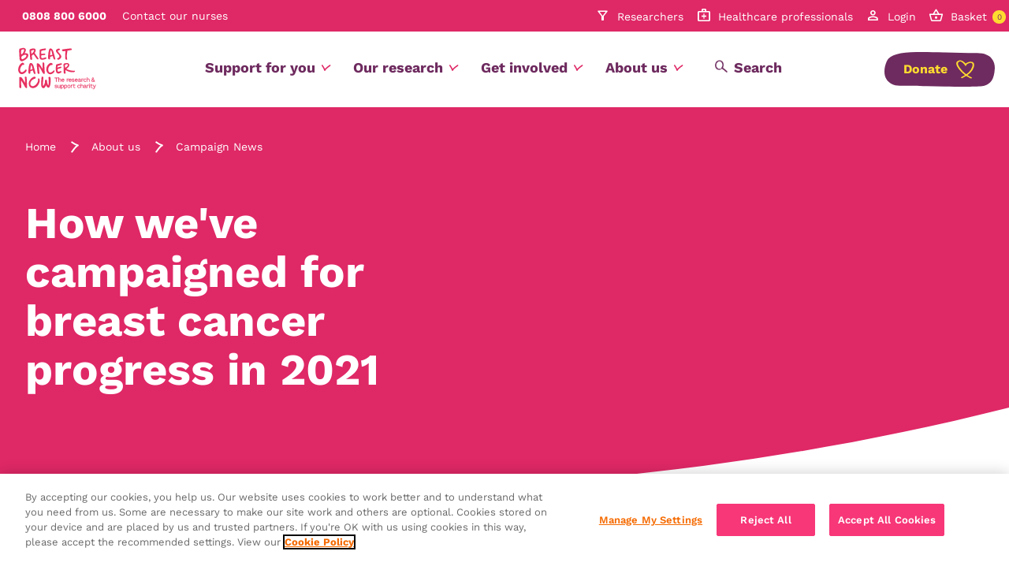

--- FILE ---
content_type: text/html; charset=utf-8
request_url: https://breastcancernow.org/about-us/campaign-news/how-weve-campaigned-breast-cancer-progress-in-2021
body_size: 13512
content:
<!DOCTYPE html>
<html lang="en">
<head>
    <meta charset="UTF-8">
    <meta name="viewport" content="width=device-width, initial-scale=1.0">
    
<title>How we&#x27;ve campaigned for breast cancer progress in 2021 | Breast Cancer Now</title>
<meta name="description" content="As 2021 comes to a close, we wanted to highlight some of the key issues we&#x2019;ve been campaigning on this year, as well as some big wins we&#x2019;ve secured together. &#xD;&#xA;"/>
<link rel="canonical" href="https://breastcancernow.org/about-us/campaign-news/how-weve-campaigned-breast-cancer-progress-in-2021">


<meta property="og:site_name" content="Breast Cancer Now"/>
<meta property="og:type" content="website"/>
<meta property="og:url" content="https://breastcancernow.org/about-us/campaign-news/how-weve-campaigned-breast-cancer-progress-in-2021"/>
<meta property="og:title" content="How we&#x27;ve campaigned for breast cancer progress in 2021"/>
<meta property="og:description" content="As 2021 comes to a close, we wanted to highlight some of the key issues we&#x2019;ve been campaigning on this year, as well as some big wins we&#x2019;ve secured together. &#xD;&#xA;"/>


        <link rel="preconnect" href="https://cdn-ukwest.onetrust.com">

    

<link rel="preconnect" href="https://fonts.googleapis.com">
<link rel="preconnect" href="https://fonts.gstatic.com">
<link rel="preload" as="style" onload="this.rel='stylesheet'" href="https://fonts.googleapis.com/css2?family=Material&#x2B;Symbols&#x2B;Outlined&amp;icon_names=article,calendar_today,currency_pound,domain,download,filter_alt,flag,group,local_activity,location_on,loyalty,mail,medical_services,mood,open_in_new,person,phone_android,phone_enabled,schedule,sell,settings,shopping_basket,support,tablet_android,toolbar,volume_up&amp;display=swap">
<noscript>
  <link rel="stylesheet" href="https://fonts.googleapis.com/css2?family=Material&#x2B;Symbols&#x2B;Outlined&amp;icon_names=article,calendar_today,currency_pound,domain,download,filter_alt,flag,group,local_activity,location_on,loyalty,mail,medical_services,mood,open_in_new,person,phone_android,phone_enabled,schedule,sell,settings,shopping_basket,support,tablet_android,toolbar,volume_up&amp;display=swap">
</noscript>

    <link rel="stylesheet" href="/dist/css/bcn-main.css?v=O9sy9C9n5g14WQvLa0URJs-hnq-8-CA5VGhL8GEXw2A" />
    <link media="print" rel="stylesheet" href="/dist/css/bcn-main-print.css?v=Sk6jwwPEYXcBZvxLqjlrC0yspdDRNSxN4MuD4fHGUlI" />

    <!-- Non-Critical CSS -->
    <link rel="stylesheet" media="print" onload="this.media='all'" href="/dist/css/splidejs.css?v=GFNCjDRdh9VC8id8uxKfvMRViUz-DtJKFSRTlsFlk5Y" />
    <noscript>
        <link rel="stylesheet" href="/dist/css/splidejs.css?v=GFNCjDRdh9VC8id8uxKfvMRViUz-DtJKFSRTlsFlk5Y" />
    </noscript>

    <link rel="apple-touch-icon" href="/dist/assets/images/apple-touch-icon.png" />
    <link rel="manifest" href="/site.webmanifest" />
    

        <script type="application/ld+json">
            {"@context":"https://schema.org","@type":"Article","headline":"How we've campaigned for breast cancer progress in 2021","description":"As 2021 comes to a close, we wanted to highlight some of the key issues we’ve been campaigning on this year, as well as some big wins we’ve secured together.","author":"Administrator","image":null,"datePublished":"2021-12-06T15:01:00","dateModified":"2023-09-28T08:12:00"}
        </script>

    <script type="application/ld+json">
        {"@context":"https://schema.org","@type":"BreadcrumbList","itemListElement":[{"@type":"ListItem","position":1,"name":"Home","item":"https://breastcancernow.org/"},{"@type":"ListItem","position":2,"name":"About us","item":"https://breastcancernow.org/about-us"},{"@type":"ListItem","position":3,"name":"Campaign News","item":"https://breastcancernow.org/about-us/campaign-news"},{"@type":"ListItem","position":4,"name":"How we've campaigned for breast cancer progress in 2021","item":"https://breastcancernow.org/about-us/campaign-news/how-weve-campaigned-breast-cancer-progress-in-2021"}]}
    </script>

    <script>
        var algoliaParams = {
            appId: 'T0X2762CC0',
            apiKey: 'fa8c91c7cabc5f94c41f2af761477007',
            indexName: 'cmscontent_production',
        };
		window.userToken = "";
    </script>

        
	<!-- Google Tag Manager -->
	<script>
		(function(w,d,s,l,i){w[l]=w[l]||[];w[l].push({'gtm.start':
				new Date().getTime(),event:'gtm.js'});var f=d.getElementsByTagName(s)[0],
				j=d.createElement(s),dl=l!='dataLayer'?'&l='+l:'';j.async=true;j.src=
				'https://www.googletagmanager.com/gtm.js?id='+i+dl;f.parentNode.insertBefore(j,f);
				})(window,document,'script','dataLayer','GTM-N952DN');</script>
	<!-- End Google Tag Manager -->

</head>
<body id="top" class="bcn-main" data-page-type="articlePage" data-user-token="">
    <a href="#main" class="skip-link">Skip to main content</a>
        
	<!-- Google Tag Manager (noscript) -->
	<noscript>
		<iframe src="https://www.googletagmanager.com/ns.html?id=GTM-N952DN"
				height="0" width="0" style="display:none;visibility:hidden"></iframe>
	</noscript>
	<!-- End Google Tag Manager (noscript) -->

            
<header class="o-header" id="main-navigation" data-theme="bcn-main" data-js-enabled="false" data-state="closed" data-showing-submenu="false" data-search-enabled="true" data-is-reduced="false">
        
<div class="m-navigation-top-bar">
    <div class="m-navigation-top-bar__inner">
            <div class="m-navigation-top-bar__link-wrapper">
                <a class="m-navigation-top-bar__telephone" href="tel:0808 800 6000">0808 800 6000</a>
                <p class="m-navigation-top-bar__copy"> Contact our nurses</p>
            </div>
            <nav aria-label="Top bar navigation">
                <ul class="m-navigation-top-bar__links">
                        <li>
                            <a class="a-link__menu-researchers" href="/our-research/information-for-researchers">Researchers</a>
                        </li>
                        <li>
                            <a class="a-link__menu-professionals" href="/healthcare-professionals-hub">Healthcare professionals</a>
                        </li>
                                <li>
                <a class="m-navigation-top-bar__menu-login" href="/login">Login</a>
            </li>

                            <li>
            <a class="m-navigation-top-bar__menu-basket" href="/basket">Basket
                <div class="m-navigation-top-bar__basket-total">
                    <span data-component="BasketCount">0</span>
                </div>
            </a>
        </li>

                </ul>
            </nav>
    </div>
</div>


        <div class="o-header__inner">
            
<a class="o-header__logo" href="/">
        <picture class="a-responsive-image">
        <source srcset="/dist/assets/logos/breast-cancer-now-main-logo.svg" media="(min-width: 640px)">
        <img class="object-cover" src="/dist/assets/logos/breast-cancer-now-logo-mobile.svg" srcset="/dist/assets/logos/breast-cancer-now-logo-mobile.svg" alt="Breast Cancer Now logo">
    </picture>

</a>

            <div class="o-header__items">
                    
<div class="o-header__cta-wrapper">
        <a class="o-header__cta a-btn-primary__purple-with-heart" href="https://securepay.breastcancernow.org">Donate</a>
</div>

                <a class="o-header__hamburger-no-js" href="/menu">
                    <img src="/dist/assets/svg/icons/hamburger.svg" alt="">
                    <span class="o-header__hamburger-no-js-cta">Browse</span>
                </a>
                <button class="o-header__hamburger" aria-label="Open navigation menu" aria-expanded="false" aria-controls="main-navigation">
                    <img src="/dist/assets/svg/icons/hamburger.svg" alt="">
                </button>
            </div>
        </div>
        <div class="o-header__menu">
            <div class="o-header__menu-actions">
                <div class="o-header__menu-actions-button-wrapper">
                    <button class="o-header__menu-actions-back">Back</button>
                    <button class="o-header__menu-actions-close">Close</button>
                </div>

                    <div class="o-header__mobile-only">
                        
<div class="m-algolia-autocomplete" data-js-enabled="false" data-action="/search" data-query-name="searchTerm" data-forum-url="https://forum.breastcancernow.org/">
    <div class="m-algolia-autocomplete__container" id="header-search-mobile" data-algolia-autocomplete></div>
    
<div class="m-filter-search">
    <div class="m-filter-search__form-wrapper">
<form action="/about-us/campaign-news/how-weve-campaigned-breast-cancer-progress-in-2021" enctype="multipart/form-data" id="form4fcddc6638f246e6bbb9bbf3eff6b932" method="post">            <input class="a-form-input a-form-input--search" id="searchTerm" name="searchTerm" value="" type="search" aria-label="Search" placeholder="Search">
            <button type="submit" class="a-submit-icon">
                <img src="/dist/assets/svg/icons/search-icon.svg" alt="Search icon" loading="lazy">
            </button>
<input name="__RequestVerificationToken" type="hidden" value="CfDJ8FEmCACjxmpJvS47QDKo9ojadGEjESGzRvUoSCmJfYyBiF9fpI8UxExI3BbYX_6eFeAbVT7BU6nC0AHInQIy3XPBA7f0j4cVhT4bWb0F8EsEMzyEEKUkNPovG64F3i7iD2z8lhnSEMoLJ3qNCrBeIyo" /><input name="ufprt" type="hidden" value="CfDJ8FEmCACjxmpJvS47QDKo9ogDowVEYvZt4tjlp3j0isy0cqLoSseetviTCknrsrQtuc7X1g4VEgV0Az7mOFs5rAergapzpEKZX6cbvRK3PTLLPk1k2KUc8Ly3rys74WWZbS0HhHZZxOg_VgIkkSchs98" /></form>    </div>
</div>

</div>

                    </div>
            </div>
            
<nav class="m-navigation-menu" aria-label="Main navigation">
    <ul class="m-navigation-menu__level-one">

        <li class="m-navigation-menu__level-one-item" data-has-children data-is-open="false">
            <button class="m-navigation-menu__level-one-item-button" aria-expanded="false">Support for you</button>
            <div class="m-navigation-menu__level-one-inner">
                <div class="m-navigation-menu__section-heading">
                    <span>Support for you</span>
                </div>

                <ul class="m-navigation-menu__level-two">
                    <li class="m-navigation-menu__level-two-item">
                        
<div class="m-navigation-menu__intro">
        <a class="m-navigation-menu__intro-header" href="/about-breast-cancer">
            <h3>About breast cancer</h3>
        </a>

    <p class="m-navigation-menu__intro-copy"></p>
</div>

    <ul class="m-navigation-menu__standard-links-list">
            <li class="m-navigation-menu__standard-links-list-item">
                <a class="m-navigation-menu__standard-links-list-link" href="/about-breast-cancer/awareness/signs-and-symptoms-of-breast-cancer">Signs and symptoms of breast cancer</a>
            </li>
            <li class="m-navigation-menu__standard-links-list-item">
                <a class="m-navigation-menu__standard-links-list-link" href="/about-breast-cancer/primary-breast-cancer">Primary breast cancer</a>
            </li>
            <li class="m-navigation-menu__standard-links-list-item">
                <a class="m-navigation-menu__standard-links-list-link" href="/about-breast-cancer/secondary-breast-cancer">Secondary breast cancer</a>
            </li>
            <li class="m-navigation-menu__standard-links-list-item">
                <a class="m-navigation-menu__standard-links-list-link" href="/about-breast-cancer/diagnosis">Diagnosis</a>
            </li>
            <li class="m-navigation-menu__standard-links-list-item">
                <a class="m-navigation-menu__standard-links-list-link" href="/about-breast-cancer/treatment">Treatment</a>
            </li>
            <li class="m-navigation-menu__standard-links-list-item">
                <a class="m-navigation-menu__standard-links-list-link" href="/about-breast-cancer/life-after-treatment">Life after treatment</a>
            </li>
            <li class="m-navigation-menu__standard-links-list-item">
                <a class="m-navigation-menu__standard-links-list-link" href="/download-and-order-publications">Download and order publications</a>
            </li>
    </ul>

                    </li>
                    <li class="m-navigation-menu__level-two-item">
                        
<div class="m-navigation-menu__intro">
        <a class="m-navigation-menu__intro-header" href="/support-for-you">
            <h3>Courses, events, groups and one-to-one support</h3>
        </a>

    <p class="m-navigation-menu__intro-copy"><p>Our free courses, events, groups and one-to-one support are a safe space to get guidance and meet people who understand.&nbsp;</p></p>
</div>

    <ul class="m-navigation-menu__standard-links-list">
    </ul>

                    </li>
                    <li class="m-navigation-menu__level-two-item">

                        
    <ul class="m-navigation-menu__highlighted-links-list">
                <li class="m-navigation-menu__highlighted-links-list-item">
                    
    <article class="m-card" data-type="menu-highlight" data-theme="" data-direction="portrait" data-color="" data-has-image="false" data-has-copy="true">
        <div class="m-card__inner">


            <div class="m-card__content">

                <div class="m-card__text">
                    <h3 class="m-card__text-heading">
                        <a class="m-card__link" href="/support-for-you/ask-our-nurses">Ask our nurses a question</a>
                    </h3>

                        <p class="m-card__text-copy">Use our free nurse helpline or email our nurses a question</p>
                </div>
                <div class="m-card__icon-arrow"></div>
            </div>
        </div>
    </article>

                </li>
                <li class="m-navigation-menu__highlighted-links-list-item">
                    
    <article class="m-card" data-type="menu-highlight" data-theme="" data-direction="portrait" data-color="" data-has-image="false" data-has-copy="true">
        <div class="m-card__inner">


            <div class="m-card__content">

                <div class="m-card__text">
                    <h3 class="m-card__text-heading">
                        <a class="m-card__link" href="https://forum.breastcancernow.org/">Join our forum</a>
                    </h3>

                        <p class="m-card__text-copy">Share your experiences, ask questions and chat to people who understand</p>
                </div>
                <div class="m-card__icon-arrow"></div>
            </div>
        </div>
    </article>

                </li>
    </ul>

                    </li>
                </ul>
            </div>
        </li>

        <li class="m-navigation-menu__level-one-item" data-has-children data-is-open="false">
            <button class="m-navigation-menu__level-one-item-button" aria-expanded="false">Our research</button>
            <div class="m-navigation-menu__level-one-inner">
                <div class="m-navigation-menu__section-heading">
                    <span>Our research</span>
                </div>

                <ul class="m-navigation-menu__level-two">
                    <li class="m-navigation-menu__level-two-item">
                        
<div class="m-navigation-menu__intro">
        <a class="m-navigation-menu__intro-header" href="/our-research">
            <h3>Our research</h3>
        </a>

    <p class="m-navigation-menu__intro-copy"></p>
</div>

    <ul class="m-navigation-menu__standard-links-list">
            <li class="m-navigation-menu__standard-links-list-item">
                <a class="m-navigation-menu__standard-links-list-link" href="/our-research/about-our-research">About our research</a>
            </li>
            <li class="m-navigation-menu__standard-links-list-item">
                <a class="m-navigation-menu__standard-links-list-link" href="/our-research/research-centres-and-projects">Research centres and projects</a>
            </li>
            <li class="m-navigation-menu__standard-links-list-item">
                <a class="m-navigation-menu__standard-links-list-link" href="/our-research/research-achievements">Research achievements</a>
            </li>
    </ul>

                    </li>
                    <li class="m-navigation-menu__level-two-item">
                        
<div class="m-navigation-menu__intro">
        <a class="m-navigation-menu__intro-header" href="/our-research/information-for-researchers">
            <h3>Information for researchers</h3>
        </a>

    <p class="m-navigation-menu__intro-copy"></p>
</div>

    <ul class="m-navigation-menu__standard-links-list">
            <li class="m-navigation-menu__standard-links-list-item">
                <a class="m-navigation-menu__standard-links-list-link" href="/our-research/information-for-researchers/funding-opportunities">Funding opportunities</a>
            </li>
    </ul>

                    </li>
                    <li class="m-navigation-menu__level-two-item">

                        
    <ul class="m-navigation-menu__highlighted-links-list">
                <li class="m-navigation-menu__highlighted-links-list-item">
                    
    <article class="m-card" data-type="menu-highlight" data-theme="" data-direction="portrait" data-color="" data-has-image="false" data-has-copy="false">
        <div class="m-card__inner">


            <div class="m-card__content">

                <div class="m-card__text">
                    <h3 class="m-card__text-heading">
                        <a class="m-card__link" href="/get-involved/volunteer-with-us/participate-in-a-research-study">Participate in a research study</a>
                    </h3>

                </div>
                <div class="m-card__icon-arrow"></div>
            </div>
        </div>
    </article>

                </li>
                <li class="m-navigation-menu__highlighted-links-list-item">
                    
    <article class="m-card" data-type="menu-highlight" data-theme="" data-direction="portrait" data-color="" data-has-image="false" data-has-copy="false">
        <div class="m-card__inner">


            <div class="m-card__content">

                <div class="m-card__text">
                    <h3 class="m-card__text-heading">
                        <a class="m-card__link" href="/about-us/research-news">Research news</a>
                    </h3>

                </div>
                <div class="m-card__icon-arrow"></div>
            </div>
        </div>
    </article>

                </li>
    </ul>

                    </li>
                </ul>
            </div>
        </li>

        <li class="m-navigation-menu__level-one-item" data-has-children data-is-open="false">
            <button class="m-navigation-menu__level-one-item-button" aria-expanded="false">Get involved</button>
            <div class="m-navigation-menu__level-one-inner">
                <div class="m-navigation-menu__section-heading">
                    <span>Get involved</span>
                </div>

                <ul class="m-navigation-menu__level-two">
                    <li class="m-navigation-menu__level-two-item">
                        
<div class="m-navigation-menu__intro">
        <a class="m-navigation-menu__intro-header" href="/get-involved">
            <h3>Get involved</h3>
        </a>

    <p class="m-navigation-menu__intro-copy"></p>
</div>

    <ul class="m-navigation-menu__standard-links-list">
            <li class="m-navigation-menu__standard-links-list-item">
                <a class="m-navigation-menu__standard-links-list-link" href="/get-involved/challenge-events">Challenge events</a>
            </li>
            <li class="m-navigation-menu__standard-links-list-item">
                <a class="m-navigation-menu__standard-links-list-link" href="/get-involved/start-your-breast-cancer-fundraiser">Do your own fundraising</a>
            </li>
            <li class="m-navigation-menu__standard-links-list-item">
                <a class="m-navigation-menu__standard-links-list-link" href="/get-involved/volunteer-with-us">Volunteer with us</a>
            </li>
            <li class="m-navigation-menu__standard-links-list-item">
                <a class="m-navigation-menu__standard-links-list-link" href="/get-involved/campaign-with-us">Campaign with us</a>
            </li>
            <li class="m-navigation-menu__standard-links-list-item">
                <a class="m-navigation-menu__standard-links-list-link" href="/get-involved/special-events">Special events</a>
            </li>
    </ul>

                    </li>
                    <li class="m-navigation-menu__level-two-item">
                        
<div class="m-navigation-menu__intro">
        <a class="m-navigation-menu__intro-header" href="/get-involved/donate">
            <h3>Donate</h3>
        </a>

    <p class="m-navigation-menu__intro-copy"></p>
</div>

    <ul class="m-navigation-menu__standard-links-list">
            <li class="m-navigation-menu__standard-links-list-item">
                <a class="m-navigation-menu__standard-links-list-link" href="https://securepay.breastcancernow.org/">Make a donation</a>
            </li>
            <li class="m-navigation-menu__standard-links-list-item">
                <a class="m-navigation-menu__standard-links-list-link" href="/get-involved/donate/leave-a-gift-in-your-will">Leave a gift in your will</a>
            </li>
            <li class="m-navigation-menu__standard-links-list-item">
                <a class="m-navigation-menu__standard-links-list-link" href="/get-involved/donate/giving-in-memory">Giving in memory</a>
            </li>
            <li class="m-navigation-menu__standard-links-list-item">
                <a class="m-navigation-menu__standard-links-list-link" href="https://lottery.breastcancernow.org/home">Play our weekly lottery</a>
            </li>
            <li class="m-navigation-menu__standard-links-list-item">
                <a class="m-navigation-menu__standard-links-list-link" href="/get-involved/donate/philanthropy-and-charitable-trusts">Philanthropy and charitable trusts</a>
            </li>
            <li class="m-navigation-menu__standard-links-list-item">
                <a class="m-navigation-menu__standard-links-list-link" href="/get-involved/donate/partner-with-us">Partner with us</a>
            </li>
    </ul>

                    </li>
                    <li class="m-navigation-menu__level-two-item">

                        
    <ul class="m-navigation-menu__highlighted-links-list">
                <li class="m-navigation-menu__highlighted-links-list-item">
                    
    <article class="m-card" data-type="menu-highlight" data-theme="" data-direction="portrait" data-color="" data-has-image="false" data-has-copy="true">
        <div class="m-card__inner">


            <div class="m-card__content">

                <div class="m-card__text">
                    <h3 class="m-card__text-heading">
                        <a class="m-card__link" href="/get-involved/challenge-events/walking-events/pink-ribbon-walk">Pink Ribbon Walks</a>
                    </h3>

                        <p class="m-card__text-copy">Our biggest walking fundraiser is back for 2026</p>
                </div>
                <div class="m-card__icon-arrow"></div>
            </div>
        </div>
    </article>

                </li>
                <li class="m-navigation-menu__highlighted-links-list-item">
                    
    <article class="m-card" data-type="menu-highlight" data-theme="" data-direction="portrait" data-color="" data-has-image="false" data-has-copy="true">
        <div class="m-card__inner">


            <div class="m-card__content">

                <div class="m-card__text">
                    <h3 class="m-card__text-heading">
                        <a class="m-card__link" href="/support-for-you/public-health-talks/book-a-breast-cancer-now-public-health-talk">Book a Public Health Talk</a>
                    </h3>

                        <p class="m-card__text-copy">Raise awareness of breast cancer in your local community or network by booking a free online or in-person talk.</p>
                </div>
                <div class="m-card__icon-arrow"></div>
            </div>
        </div>
    </article>

                </li>
    </ul>

                    </li>
                </ul>
            </div>
        </li>

        <li class="m-navigation-menu__level-one-item" data-has-children data-is-open="false">
            <button class="m-navigation-menu__level-one-item-button" aria-expanded="false">About us</button>
            <div class="m-navigation-menu__level-one-inner">
                <div class="m-navigation-menu__section-heading">
                    <span>About us</span>
                </div>

                <ul class="m-navigation-menu__level-two">
                    <li class="m-navigation-menu__level-two-item">
                        
<div class="m-navigation-menu__intro">
        <a class="m-navigation-menu__intro-header" href="/about-us">
            <h3>About us</h3>
        </a>

    <p class="m-navigation-menu__intro-copy"></p>
</div>

    <ul class="m-navigation-menu__standard-links-list">
            <li class="m-navigation-menu__standard-links-list-item">
                <a class="m-navigation-menu__standard-links-list-link" href="/about-us/why-we-do-it">Why we do it</a>
            </li>
            <li class="m-navigation-menu__standard-links-list-item">
                <a class="m-navigation-menu__standard-links-list-link" href="/about-us/who-we-are">Who we are</a>
            </li>
            <li class="m-navigation-menu__standard-links-list-item">
                <a class="m-navigation-menu__standard-links-list-link" href="/about-us/who-we-are/our-strategy">Our strategy 2025-30</a>
            </li>
            <li class="m-navigation-menu__standard-links-list-item">
                <a class="m-navigation-menu__standard-links-list-link" href="/about-us/news-blogs-and-podcasts">News, blogs and podcasts</a>
            </li>
            <li class="m-navigation-menu__standard-links-list-item">
                <a class="m-navigation-menu__standard-links-list-link" href="/get-involved/campaign-with-us/developing-policy-and-working-with-government">Developing policy</a>
            </li>
    </ul>

                    </li>
                    <li class="m-navigation-menu__level-two-item">
                        
<div class="m-navigation-menu__intro">
        <a class="m-navigation-menu__intro-header" href="/about-us/media">
            <h3>Media</h3>
        </a>

    <p class="m-navigation-menu__intro-copy"></p>
</div>

    <ul class="m-navigation-menu__standard-links-list">
            <li class="m-navigation-menu__standard-links-list-item">
                <a class="m-navigation-menu__standard-links-list-link" href="/about-us/media/press-releases">Press releases</a>
            </li>
            <li class="m-navigation-menu__standard-links-list-item">
                <a class="m-navigation-menu__standard-links-list-link" href="/about-us/media/statements">Media statements</a>
            </li>
    </ul>

                    </li>
                    <li class="m-navigation-menu__level-two-item">

                        
    <ul class="m-navigation-menu__highlighted-links-list">
                <li class="m-navigation-menu__highlighted-links-list-item">
                    
    <article class="m-card" data-type="menu-highlight" data-theme="" data-direction="portrait" data-color="" data-has-image="false" data-has-copy="false">
        <div class="m-card__inner">


            <div class="m-card__content">

                <div class="m-card__text">
                    <h3 class="m-card__text-heading">
                        <a class="m-card__link" href="/about-us/careers">Careers</a>
                    </h3>

                </div>
                <div class="m-card__icon-arrow"></div>
            </div>
        </div>
    </article>

                </li>
                <li class="m-navigation-menu__highlighted-links-list-item">
                    
    <article class="m-card" data-type="menu-highlight" data-theme="" data-direction="portrait" data-color="" data-has-image="false" data-has-copy="false">
        <div class="m-card__inner">


            <div class="m-card__content">

                <div class="m-card__text">
                    <h3 class="m-card__text-heading">
                        <a class="m-card__link" href="/about-us/contact-us">Contact us</a>
                    </h3>

                </div>
                <div class="m-card__icon-arrow"></div>
            </div>
        </div>
    </article>

                </li>
    </ul>

                    </li>
                </ul>
            </div>
        </li>

            
<li class="m-navigation-menu__level-one-item m-navigation-menu__level-one-item--desktop" data-has-children data-is-open="false">
    <button class="m-navigation-menu__search-trigger desktop-only">Search</button>
    <div class="m-navigation-menu__level-one-inner">
        <div class="m-navigation-menu__search-level-two">
            <div class="m-navigation-menu__search-autocomplete-wrapper">
                    
<div class="m-algolia-autocomplete" data-js-enabled="false" data-action="/search" data-query-name="searchTerm" data-forum-url="https://forum.breastcancernow.org/">
    <div class="m-algolia-autocomplete__container" id="header-search-desktop" data-algolia-autocomplete></div>
    
<div class="m-filter-search">
    <div class="m-filter-search__form-wrapper">
<form action="/about-us/campaign-news/how-weve-campaigned-breast-cancer-progress-in-2021" enctype="multipart/form-data" id="form0f766c580a554b3983bd9c6385fba4af" method="post">            <input class="a-form-input a-form-input--search" id="searchTerm" name="searchTerm" value="" type="search" aria-label="Search" placeholder="Search">
            <button type="submit" class="a-submit-icon">
                <img src="/dist/assets/svg/icons/search-icon.svg" alt="Search icon" loading="lazy">
            </button>
<input name="__RequestVerificationToken" type="hidden" value="CfDJ8FEmCACjxmpJvS47QDKo9ojadGEjESGzRvUoSCmJfYyBiF9fpI8UxExI3BbYX_6eFeAbVT7BU6nC0AHInQIy3XPBA7f0j4cVhT4bWb0F8EsEMzyEEKUkNPovG64F3i7iD2z8lhnSEMoLJ3qNCrBeIyo" /><input name="ufprt" type="hidden" value="CfDJ8FEmCACjxmpJvS47QDKo9oga-DDpY-nM4Dwxkf-oe344gMnyAgu3T5Z5EuVDJvoAJCg_P84NRORJTeYd7X-At4UJem9bQSqWdVMHA_vzA938epY23PimtuFVSNOJp2AP0mGE8HcKAEu80fQ95gsXQsI" /></form>    </div>
</div>

</div>

            </div>

            
    <div class="m-popular-searches">
        <div class="container-inner">
            <h3 class="m-popular-searches__main-title">Popular searches</h3>
            <div class="m-popular-searches__container">
                    <article class="m-popular-searches__card">
                        <a class="m-popular-searches__card-inner" href="/about-breast-cancer">
                            <div class="m-popular-searches__image-wrapper">
                                    <picture class="a-responsive-image "><source srcset="https://d24otazn342w10.cloudfront.net/externalApps/06f289b5-a938-410c-a4c1-ec23427f38f5/conversion/card/assets/18537.webp" type="image/webp" /><img alt="Two clinical nurse specialists in blue scrubs at Norfolk and Norwich hospital, posing for photos holding, reading and looking at a Breast Cancer Now health information point in hospital waiting room." class="object-cover" loading="lazy" src="https://d24otazn342w10.cloudfront.net/externalApps/06f289b5-a938-410c-a4c1-ec23427f38f5/conversion/card/assets/18537" srcset="https://d24otazn342w10.cloudfront.net/externalApps/06f289b5-a938-410c-a4c1-ec23427f38f5/conversion/card/assets/18537" /></picture>
                            </div>

                            <div class="m-popular-searches__text-wrapper">

                                <h4 class="m-popular-searches__title">What is breast cancer?</h4>
                            </div>
                        </a>
                    </article>
                    <article class="m-popular-searches__card">
                        <a class="m-popular-searches__card-inner" href="/support-for-you">
                            <div class="m-popular-searches__image-wrapper">
                                    <picture class="a-responsive-image "><source srcset="https://d24otazn342w10.cloudfront.net/externalApps/06f289b5-a938-410c-a4c1-ec23427f38f5/conversion/card/assets/28051.webp" type="image/webp" /><img alt="Almona, wearing a coloured patterned dark blouse, with dark hair, holds a mug and is looking down at it whilst sat at a table in a cafe." class="object-cover" loading="lazy" src="https://d24otazn342w10.cloudfront.net/externalApps/06f289b5-a938-410c-a4c1-ec23427f38f5/conversion/card/assets/28051" srcset="https://d24otazn342w10.cloudfront.net/externalApps/06f289b5-a938-410c-a4c1-ec23427f38f5/conversion/card/assets/28051" /></picture>
                            </div>

                            <div class="m-popular-searches__text-wrapper">

                                <h4 class="m-popular-searches__title">Support for you</h4>
                            </div>
                        </a>
                    </article>
                    <article class="m-popular-searches__card">
                        <a class="m-popular-searches__card-inner" href="/our-research">
                            <div class="m-popular-searches__image-wrapper">
                                    <picture class="a-responsive-image "><source srcset="https://d24otazn342w10.cloudfront.net/externalApps/06f289b5-a938-410c-a4c1-ec23427f38f5/conversion/card/assets/13328.webp" type="image/webp" /><img alt=", Biobank" class="object-cover" loading="lazy" src="https://d24otazn342w10.cloudfront.net/externalApps/06f289b5-a938-410c-a4c1-ec23427f38f5/conversion/card/assets/13328" srcset="https://d24otazn342w10.cloudfront.net/externalApps/06f289b5-a938-410c-a4c1-ec23427f38f5/conversion/card/assets/13328" /></picture>
                            </div>

                            <div class="m-popular-searches__text-wrapper">

                                <h4 class="m-popular-searches__title">Our research</h4>
                            </div>
                        </a>
                    </article>
            </div>
        </div>
    </div>

        </div>
    </div>
</li>

    </ul>

    
<ul class="m-navigation-menu__additional-links">

            <li class="m-navigation-menu__additional-links-item">
                <a class="a-link__menu-researchers" href="/our-research/information-for-researchers">Researchers</a>
            </li>
            <li class="m-navigation-menu__additional-links-item">
                <a class="a-link__menu-professionals" href="/healthcare-professionals-hub">Healthcare professionals</a>
            </li>

            <li class="m-navigation-menu__additional-links-item">
                <a class="a-link__menu-login" href="/login">Login</a>
            </li>

        <li class="m-navigation-menu__additional-links-item">
            <a href="/basket" class="a-link__menu-basket">Basket
            </a>
        </li>
</ul>

    <div class="m-navigation-menu__repeat-cta-wrapper">

            <a class="o-header__cta a-btn-primary__purple" href="https://securepay.breastcancernow.org">Donate</a>

</div>

</nav>

        </div>
</header>

<div class="o-header__overlay" data-header-overlay="" data-active="false"></div>

        <main id="main">
            
<article class="t-article" data-theme="bcn-main" data-type="news" data-includes-jumplinks="false">
    <section class="t-article__hero">
        
<header class="o-hero-article" data-theme="bcn-main">
    <div class="container-large">
        <div class="container">
            <div class="o-hero-article__inner">
                <div class="o-hero-article__breadcrumbs">
                                <nav class="m-breadcrumbs" aria-label="Breadcrumbs">
                <ol>
                        <li>
                            <a href="/">Home</a>
                        </li>
                        <li>
                            <a href="/about-us">About us</a>
                        </li>
                        <li>
                            <a href="/about-us/campaign-news">Campaign News</a>
                        </li>
                </ol>
            </nav>

                </div>


                <div class="o-hero-article__content">
                    <div class="o-hero-article__content-category"></div>
                    <h1 class="o-hero-article__content-heading">How we&#x27;ve campaigned for breast cancer progress in 2021</h1>
                </div>
            </div>
        </div>
    </div>
</header>

    </section>
    <section class="t-article__meta">
        <div class="m-article-meta">
            <p class="m-article-meta__publish-date">Published 06 Dec 2021</p>
            <p class="m-article-meta__read-time">4 min read</p>
        </div>
    </section>

        <section class="t-article__intro">
            <div class="container-inner">
                <div class="t-article__intro-inner">
                    <div class="t-article__intro-main">
                            <p class="prose-lg">As 2021 comes to a close, we wanted to highlight some of the key issues we&#x2019;ve been campaigning on this year, as well as some big wins we&#x2019;ve secured together. &#xD;&#xA;</p>
                    </div>
                </div>
            </div>
        </section>

    <div class="t-article__main" data-jumplink-container>
        <div class="t-article__content">
            <div class="t-article__content-inner">
                <div class="t-article__content-body">
                    
<div class="o-rich-text" data-has-bookmark="false" data-has-donation="false">
    <div class="container">
        <div class="container-inner">
            <div class="o-rich-text__columns">


                <div class="o-rich-text__main">
                    <p class="larger">As 2021 comes to a close, we wanted to highlight some of the key issues we’ve been campaigning on this year, as well as some big wins we’ve secured together.&nbsp;</p>

<p class="larger"><img src="/media-assets/legacy-images/files/campaign_hop_mgl1696_paul_head_1.jpg" /></p>

<h2>A long-awaited victory for secondary breast cancer</h2>

<p>After a 15 year fight, <a href="https://breastcancernow.org/about-us/news-personal-stories/secondary-counts-%E2%80%93-our-secondary-breast-cancer-campaign-win">we successfully secured a secondary breast cancer audit</a>&nbsp;on the English NHS in May. Then, in the autumn, the Welsh Government announced that the NHS in Wales would also be participating.&nbsp;</p>

<p>This breakthrough means that, for the first time, we will no longer need to estimate the number of people living with this disease - and we hope that the insight gained will lead to patients living with <a href="https://breastcancernow.org/information-support/support-you/secondary-metastatic-breast-cancer">secondary being better supported</a>, with services better planned to meet their needs.<br>
	<br>
	We are now working with the relevant bodies to shape this audit so it works as effectively as possible and will continue to take our campaign to Scotland and Northern Ireland to ensure secondary breast cancer patients and their care are also audited.</p>

<h2>Helping health professionals spot the signs of secondary breast cancer</h2>

<p>In our 2019 report, which looked at the experiences of over 2,000 people living with secondary breast cancer, we found that almost a quarter had three or more visits to the doctor before getting their secondary breast cancer diagnosis. We therefore identified that GPs needed more support to spot the signs and symptoms of secondary breast cancer.<br>
	<br>
	To help achieve this, we worked with <a href="https://breastcancernow.org/about-us/news-personal-stories/how-were-helping-gps-spot-secondary-breast-cancer-sooner">GatewayC, a free online education platform</a>, to develop a new course to help GPs and other primary care professionals recognise breast cancer recurrence and improve their confidence in decision-making regarding referral back to breast cancer services.</p>

<p>We are now working with GatewayC to promote the course as widely as possible.</p>

<h2>Securing changes to the cancer patient experience survey</h2>

<p>Before 2021, <a href="https://breastcancernow.org/about-us/news-personal-stories/helping-nhs-understand-experiences-people-secondary-breast-cancer">the cancer patient experience survey (CPES)</a> didn’t identify whether or not a patient had secondary breast cancer. This made it challenging for healthcare providers to improve care and treatment for people living with the disease as they didn’t fully understand their experiences.</p>

<p>So, we’re delighted to have successfully worked with NHS England this year to make sure the National Cancer Patient Experience Survey (CPES) can better capture the experiences of people living with the disease.</p>

<p>Our work with NHS England will ensure that in future, the CPES will:</p>

<ul>
	<li>Be clear if someone answering the survey has secondary breast cancer</li>
	<li>Ask whether they were made aware of the signs and symptoms of recurrence when finishing their treatment</li>
</ul>

<p>These changes will allow us to understand much more about the care and support secondary breast cancer patients receive, including support from a clinical nurse specialist, and give us insight into how we can better support people to get an early diagnosis.</p>

<p>The new version of CPES will start being sent out to patients this month and results are expected to be published in Spring 2022.</p>

<h2>Securing the future of the breast cancer workforce</h2>

<p>We supported Jeremy Hunt’s amendment to the UK <a href="https://breastcancernow.org/about-us/news-personal-stories/securing-future-breast-cancer-workforce">Government’s Health and Care Bill</a>, which sought to strengthen workforce planning. By requiring the Health Secretary to publish independent assessments of current and future workforce numbers every two years, we believe decision makers will be better equipped to ensure that the resources are in place to meet people’s needs.</p>

<p>The amendment, which was supported by a coalition of more than 50 health organisations including Cancer Research UK, Macmillan and The Health Foundation and members from all political parties, was defeated by 280 votes to 219 in the House of Commons. The Bill will now move on to the House of Lords, where we expect further amendments to strengthen workforce planning to be tabled.</p>

<h2>Campaigning for access to Trodelvy&nbsp;&nbsp;</h2>

<p>This year we’ve been campaigning to ensure all eligible patients can access Trodelvy (also known as sacituzumab govitecan), an exciting new drug that could give women living with incurable triple negative secondary breast cancer (TNSBC) the hope of more time.</p>

<p>Key activity has included:</p>

<ul>
	<li>A&nbsp;220,000 signature petition, the biggest in Breast Cancer Now history</li>
	<li>An Early Day Motion, signed by over 30 MPs</li>
	<li>Major contributions to the Health Select Committee’s inquiry into cancer services, including appearances from patient advocate Philippa Hetherington and Breast Cancer Now Chief Executive, Delyth Morgan</li>
</ul>

<p>You can read <a href="https://breastcancernow.org/about-us/news-personal-stories/time-trodelvy-our-progress-so-far">more about our work on Trodelvy in detail in our latest blog</a>.</p>

<h2>Thank you</h2>

<p>We’d like to say a massive thank you to everybody who’s supported our campaigns this year – whether you’ve emailed your MP, signed a petition, or shared one of our campaigns with your friends and family, you’ve helped us to make a real difference for people affected by breast cancer.</p>

<p>&nbsp;</p>

<p class="larger">To keep up-to-date with all our work and find out how you can get involved, sign up to receive email updates.</p>

<p class="larger"><a class="btn btn-default" href="https://breastcancernow.org/get-involved/campaign-us/sign-receive-campaign-updates">Sign up for updates</a></p>

                </div>
            </div>

        </div>
    </div>
</div>

                </div>
            </div>
        </div>
    </div>

    <div class="t-article__bottom">
        
            
<section class="o-share" data-section data-share="true" data-share-url="https://breastcancernow.org/about-us/campaign-news/how-weve-campaigned-breast-cancer-progress-in-2021" data-theme="bcn-main" data-curve-top="true">
    <div class="o-share__inner">
        <h3>Share this page</h3>
        <button class="a-btn-secondary__purple">Copy link</button>
    </div>
</section>

    </div>

    

</article>

        </main>
                

<footer class="o-footer">
    <div class="container">
        <div class="o-footer__inner-wrapper">
            <div class="o-footer__top-part">
                <nav class="o-footer__section-menu">
                    <div class="o-footer__menu-wrapper">
                        
<h3 id="4dcc25fa-d67e-4bc2-9216-8165f39a9362">About us</h3>
<div aria-labelledby="4dcc25fa-d67e-4bc2-9216-8165f39a9362">
    <ul>
            <li class="o-footer__menu-item">
                <a class="o-footer__menu-link" href="/about-us/contact-us">Contact us</a>
            </li>
            <li class="o-footer__menu-item">
                <a class="o-footer__menu-link" href="/about-us/careers">Careers</a>
            </li>
    </ul>
</div>

                    </div>
                    <div class="o-footer__menu-wrapper">
                        
<h3 id="3322625b-45b8-46f3-96be-caf2979c9001">Information</h3>
<div aria-labelledby="3322625b-45b8-46f3-96be-caf2979c9001">
    <ul>
            <li class="o-footer__menu-item">
                <a class="o-footer__menu-link" href="/privacy-policy">Privacy policy</a>
            </li>
            <li class="o-footer__menu-item">
                <a class="o-footer__menu-link" href="/terms-and-conditions">Terms and conditions</a>
            </li>
            <li class="o-footer__menu-item">
                <a class="o-footer__menu-link" href="/your-feedback-and-complaints">Your feedback and complaints</a>
            </li>
            <li class="o-footer__menu-item">
                <a class="o-footer__menu-link" href="/support-for-you/ask-our-nurses/medical-disclaimer-and-confidentiality">Medical disclaimer</a>
            </li>
    </ul>
</div>

                    </div>
                </nav>

                <div class="o-footer__column-group">
                    
<section class="o-footer__section-sign-up">
    <h3>News and updates</h3>
    <p class="o-footer__sign-up-copy">Keep in touch about news, events and how you can get involved.</p>
        <a class="o-footer__sign-up-cta" href="/about-us/stay-in-touch">Stay in touch</a>
</section>

                    
<section class="o-footer__section-social">
        <ul class="o-footer__social-links">
                <li class="o-footer__social">
                    <a class="o-footer__social-link o-footer__social-link-twitter" href="https://x.com/BreastCancerNow" title="X">
                        <img src="/dist/assets/svg/icons/social-twitter.svg" alt="X" loading="lazy">
                    </a>
                </li>
                <li class="o-footer__social">
                    <a class="o-footer__social-link o-footer__social-link-linkedIn" href="https://uk.linkedin.com/company/breastcancernow" title="LinkedIn">
                        <img src="/dist/assets/svg/icons/social-linkedIn.svg" alt="LinkedIn" loading="lazy">
                    </a>
                </li>
                <li class="o-footer__social">
                    <a class="o-footer__social-link o-footer__social-link-Facebook" href="https://www.facebook.com/breastcancernow" title="Facebook">
                        <img src="/dist/assets/svg/icons/social-Facebook.svg" alt="Facebook" loading="lazy">
                    </a>
                </li>
                <li class="o-footer__social">
                    <a class="o-footer__social-link o-footer__social-link-Instagram" href="https://www.instagram.com/breastcancernow" title="Instagram">
                        <img src="/dist/assets/svg/icons/social-Instagram.svg" alt="Instagram" loading="lazy">
                    </a>
                </li>
        </ul>
</section>

                        <div class="o-footer__one-trust-settings">
                            <button id="ot-sdk-btn" class="ot-sdk-show-settings">Manage my settings</button>
                        </div>
                </div>
            </div>
            <hr>
            <div class="o-footer__bottom-part">
                <section class="o-footer__section-logos">
                    
    <section class="o-footer__section-logos">
        <ul class="o-footer__logos-wrap">
                <li class="o-footer__regulator-logo">
                        <a href="https://www.fundraisingregulator.org.uk/">
                            <picture class="a-responsive-image object-cover"><source media="(min-width: 640px)" srcset="https://d24otazn342w10.cloudfront.net/externalApps/06f289b5-a938-410c-a4c1-ec23427f38f5/conversion/article-medium/assets/16105.webp" type="image/webp" /><source srcset="https://d24otazn342w10.cloudfront.net/externalApps/06f289b5-a938-410c-a4c1-ec23427f38f5/conversion/article-small/assets/16105.webp" type="image/webp" /><img alt="Fundraising regulator logo" class="object-cover" loading="lazy" src="https://d24otazn342w10.cloudfront.net/externalApps/06f289b5-a938-410c-a4c1-ec23427f38f5/conversion/article-small/assets/16105" srcset="https://d24otazn342w10.cloudfront.net/externalApps/06f289b5-a938-410c-a4c1-ec23427f38f5/conversion/article-small/assets/16105" /></picture>
                        </a>
                </li>
        </ul>
    </section>

                </section>

                <section class="o-footer__section-registration">
                    <p>© 2026 Breast Cancer Now</p>
<p>Breast Cancer Now is a company limited by guarantee registered in England (9347608) and a charity registered in England and Wales (1160558), Scotland (SC045584) and Isle of Man (1200). Registered Office: 6<sup>th</sup><span> Floor, The White Chapel Building, 10 Whitechapel High Street, London, England, E1 8QS</span>.</p>
                </section>
            </div>
        </div>
    </div>
</footer>

        <script defer src="/dist/bcn-main.js?v=AokwdWdgBjLeKJqpYTq6w2IvYq3K3pqW98bZzFe0MdA"></script>
        <script defer src="/dist/custom.js?v=KWKnbNJdq7Tn0b9OPySer1i0xloQDnJlP4UM6X_FwGc"></script>
        <script defer src="/dist/vendors.js?v=avcyyV3raUdYkYrLXMzjraiOq_0qMo3L_JUUDdsZzXw"></script>
        <script defer src="/Assets/Umbraco.Engage/Scripts/umbracoEngage.analytics.min.js?v=WrJssq4ZCE_XCqlBAxllc6Yym0ozhHWMscCzNServVE"></script>
<script defer src="/Assets/Umbraco.Engage/Scripts/umbracoEngage.analytics.ga4-bridge.min.js?v=weJmoLjASJrjSyRS56BPshiFWkvfTtPw6fUiWVFT3h8"></script>

        


        
</body>
</html>


--- FILE ---
content_type: text/javascript
request_url: https://breastcancernow.org/dist/bcn-main.js?v=AokwdWdgBjLeKJqpYTq6w2IvYq3K3pqW98bZzFe0MdA
body_size: 27321
content:
/*! For license information please see bcn-main.js.LICENSE.txt */
!function(){"use strict";var t,e={5034:function(t,e,n){function r(t,e){for(var n=0;n<e.length;n++){var r=e[n];r.enumerable=r.enumerable||!1,r.configurable=!0,"value"in r&&(r.writable=!0),Object.defineProperty(t,r.key,r)}}n(4867),n(8379);var i=function(){function t(e){!function(t,e){if(!(t instanceof e))throw new TypeError("Cannot call a class as a function")}(this,t),console.log("Hello from the BackgroundShapes"),this.parentElement=e,this.parallaxElementLeft=this.parentElement.querySelector(".a-background-shapes__left"),this.parallaxElementRight=this.parentElement.querySelector(".a-background-shapes__right"),this.parallaxRatioLeft=1.5,this.parallaxRatioRight=1.3,this.scrollThrottle=!1,this.scrollHandler=this.handlerScroll.bind(this),this.isVisible=!1,document.addEventListener("scroll",this.scrollHandler)}var e,n;return e=t,(n=[{key:"handlerScroll",value:function(){this.scrollThrottle||(this.scrollThrottle=!0,window.requestAnimationFrame(this.handlerAnimationFrame.bind(this)))}},{key:"handlerAnimationFrame",value:function(){var t=window.scrollY,e=Math.abs(this.parallaxRatioLeft*t),n=Math.abs(this.parallaxRatioRight*t);this.parallaxElementLeft.style.transform="translateY(-"+e.toFixed(2)+"px)",this.parallaxElementRight.style.transform="translateY(-"+n.toFixed(2)+"px)",this.scrollThrottle=!1}}])&&r(e.prototype,n),Object.defineProperty(e,"prototype",{writable:!1}),t}(),o=n(1483);function a(t,e){for(var n=0;n<e.length;n++){var r=e[n];r.enumerable=r.enumerable||!1,r.configurable=!0,"value"in r&&(r.writable=!0),Object.defineProperty(t,r.key,r)}}n(7746),n(3148);var l=function(){function t(){var e=this,n=arguments.length>0&&void 0!==arguments[0]?arguments[0]:"purple",r=arguments.length>1&&void 0!==arguments[1]?arguments[1]:"default",i=arguments.length>2&&void 0!==arguments[2]?arguments[2]:"default",o=arguments.length>3&&void 0!==arguments[3]?arguments[3]:"Modal";!function(t,e){if(!(t instanceof e))throw new TypeError("Cannot call a class as a function")}(this,t),this.handlerKeyDown=function(t){"Tab"===t.code&&(t.shiftKey?document.activeElement===e.firstFocusableElement&&(e.lastFocusableElement.focus(),t.preventDefault()):document.activeElement===e.lastFocusableElement&&(e.firstFocusableElement.focus(),t.preventDefault())),"Escape"===t.code&&e.modalClose()},this.modalClose=function(){var t;document.body.setAttribute("data-overflow-hidden","none"),e.modal.remove(),null===(t=e.triggeringElement)||void 0===t||t.focus(),document.removeEventListener("keydown",e.handlerKeyDown.bind(e))},this.validColours=["purple","white","yellow","grey"],this.colour=n,this.variant=r,this.theme=i,this.ariaLabel=o,this.modal=document.createElement("div"),this.triggeringElement=null,this.firstFocusableElement=null,this.lastFocusableElement=null,this.colourSet(n)}var e,n;return e=t,(n=[{key:"createFullModal",value:function(t,e){this.triggeringElement=e,this.modal.innerHTML=this.modalCreate();var n=this.modal.querySelector(".b-modal__close-btn"),r=this.modal.querySelector(".b-modal__content");document.addEventListener("keydown",this.handlerKeyDown.bind(this)),n.addEventListener("click",this.modalClose.bind(this)),r.innerHTML=t,document.body.appendChild(this.modal),n.focus(),document.body.setAttribute("data-overflow-hidden","all"),this.focusableElementsSet()}},{key:"createMobileOnlyModal",value:function(t,e){this.triggeringElement=e,this.modal.innerHTML=this.modalCreate(),this.modal.querySelector(".b-modal__content").innerHTML=t,document.body.appendChild(this.modal),document.body.setAttribute("data-overflow-hidden","mobile"),this.modal.querySelector(".b-modal").setAttribute("data-mobile-only","true")}},{key:"colourSet",value:function(t){console.log("colourSet",t),t&&this.validColours.includes(t)&&(this.colour=t)}},{key:"focusableElementsSet",value:function(){var t=this.modal.querySelectorAll('a[href]:not([disabled]), button:not([disabled]), textarea:not([disabled]), input[type="text"]:not([disabled]), input[type="radio"]:not([disabled]), input[type="checkbox"]:not([disabled]), select:not([disabled])');this.firstFocusableElement=t[0],this.lastFocusableElement=t[t.length-1]}},{key:"modalCreate",value:function(){return"default"===this.variant?'<section role="dialog" aria-modal=true aria-label="'+this.ariaLabel+'" class="b-modal" data-color="'+this.colour+'" data-variant="default" data-theme="'+this.theme+'"><div class="b-modal__close"><button class="b-modal__close-btn">Close</button></div><div class="b-modal__content"></div></section>':'<section role="dialog" aria-modal=true aria-label="'+this.ariaLabel+'" class="b-modal" data-color="'+this.colour+'" data-variant="form" data-theme="'+this.theme+'">\n      <div class="b-modal__wrapper">\n      <div class="b-modal__close"><button class="b-modal__close-btn">Close</button></div><div class="b-modal__content"></div></div></section>'}}])&&a(e.prototype,n),Object.defineProperty(e,"prototype",{writable:!1}),t}();function s(t,e){for(var n=0;n<e.length;n++){var r=e[n];r.enumerable=r.enumerable||!1,r.configurable=!0,"value"in r&&(r.writable=!0),Object.defineProperty(t,r.key,r)}}var u=function(){function t(e){!function(t,e){if(!(t instanceof e))throw new TypeError("Cannot call a class as a function")}(this,t),this.expandButton=e.querySelector(".a-image-with-zoom__button-image-expand"),this.modalTitle=this.expandButton.dataset.modalTitle?this.expandButton.dataset.modalTitle+" - expanded image with zoom controls":"Expanded image with zoom controls",this.modalContent=e.querySelector(".a-image-with-zoom__modal-content"),this.expandButton.addEventListener("click",this.handleModalExpand.bind(this))}var e,n;return e=t,(n=[{key:"handleModalExpand",value:function(){var t=new l("grey","default","default",this.modalTitle);t.createFullModal(this.modalContent.innerHTML,this.expandButton);var e=t.modal.querySelector(".a-image-with-zoom__zoom-image");e&&(this.zoomist=new o.A(e,{maxRatio:2,height:"100%",slider:!1,zoomer:{inEl:t.modal.querySelector(".a-image-with-zoom__zoom-in"),outEl:t.modal.querySelector(".a-image-with-zoom__zoom-out"),disableOnBounds:!1}}))}}])&&s(e.prototype,n),Object.defineProperty(e,"prototype",{writable:!1}),t}();function c(t,e){for(var n=0;n<e.length;n++){var r=e[n];r.enumerable=r.enumerable||!1,r.configurable=!0,"value"in r&&(r.writable=!0),Object.defineProperty(t,r.key,r)}}n(9193),n(5086),n(3534),n(590),n(4216),n(9979),n(8665),n(4602),n(7727),n(9576),n(6982),n(1586),n(1412),n(8741),n(4632),n(4913);var h=function(){function t(e){var n=this;(function(t,e){if(!(t instanceof e))throw new TypeError("Cannot call a class as a function")})(this,t),this.dispatchBroadcastEvent=function(t){var e=new Event("videoPlayerStateChange");e.playerState=t,e.playerVideoId=n.videoId,document.body.dispatchEvent(e)},this.handleGlobalVideoPlayerStateChange=function(t){t.playerVideoId!==n.videoId&&n.player&&n.player.getPlayerState()===YT.PlayerState.PLAYING&&n.player.pauseVideo()},console.log("Hello from the YoutubePlayer",e),this.parentElement=e.closest(".a-video"),this.poster=this.parentElement.querySelector(".a-video__poster"),this.videoElement=e,this.videoId=e.getAttribute("data-video-id"),this.hasPoster=null!==this.poster,this.player=null,this.observer=null,this.stateDebounce=null,this.hasPoster?(this.parentElement.setAttribute("data-has-poster","true"),this.poster.addEventListener("click",this.handlePosterClick.bind(this))):(this.observer=new IntersectionObserver(this.videoIsVisible.bind(this),{rootMargin:"0px",threshold:.2}),this.observer.observe(this.parentElement)),this.registerEvents()}var e,n;return e=t,(n=[{key:"handlePosterClick",value:function(){this.player?this.player.playVideo():this.playerCreate(1)}},{key:"videoIsVisible",value:function(t){t[0].isIntersecting&&(this.playerCreate(0),this.observer.unobserve(this.parentElement))}},{key:"playerCreate",value:function(t){this.player=new YT.Player(this.videoElement,{videoId:this.videoId,width:"100%",height:"100%",playerVars:{autoplay:t,disablekb:0,fs:0,controls:1,modestbranding:0,playsinline:0,enablejsapi:1,origin:"*",rel:0},events:{onReady:this.playerReady.bind(this),onStateChange:this.playerStateChange.bind(this)}})}},{key:"playerReady",value:function(){this.parentElement.setAttribute("data-player-ready","true")}},{key:"playerStateChange",value:function(t){var e=this;this.stateDebounce&&clearTimeout(this.stateDebounce),this.stateDebounce=setTimeout((function(){t.data===YT.PlayerState.PLAYING?(e.parentElement.setAttribute("data-is-playing","true"),e.dispatchBroadcastEvent(t.data)):t.data!==YT.PlayerState.PAUSED&&t.data!==YT.PlayerState.ENDED||e.parentElement.setAttribute("data-is-playing","false"),e.stateDebounce=null}),250)}},{key:"registerEvents",value:function(){document.body.addEventListener("videoPlayerStateChange",this.handleGlobalVideoPlayerStateChange.bind(this))}}])&&c(e.prototype,n),Object.defineProperty(e,"prototype",{writable:!1}),t}();function d(t,e){for(var n=0;n<e.length;n++){var r=e[n];r.enumerable=r.enumerable||!1,r.configurable=!0,"value"in r&&(r.writable=!0),Object.defineProperty(t,r.key,r)}}var f=function(){function t(e){var n=this;(function(t,e){if(!(t instanceof e))throw new TypeError("Cannot call a class as a function")})(this,t),this.dispatchBroadcastEvent=function(t){var e=new Event("videoPlayerStateChange");e.playerState=t,e.playerVideoId=n.videoId,document.body.dispatchEvent(e)},this.handleGlobalVideoPlayerStateChange=function(t){t.playerVideoId!==n.videoId&&n.player&&n.player.pause()},console.log("Hello from the Vimeo",e),this.parentElement=e.closest(".a-video"),this.poster=this.parentElement.querySelector(".a-video__poster"),this.videoElement=e,this.videoId=e.getAttribute("data-video-id"),this.hasPoster=null!==this.poster,this.player=null,this.observer=null,this.stateDebounce=null,this.hasPoster?(this.parentElement.setAttribute("data-has-poster","true"),this.poster.addEventListener("click",this.handlePosterClick.bind(this))):(this.observer=new IntersectionObserver(this.videoIsVisible.bind(this),{rootMargin:"0px",threshold:.2}),this.observer.observe(this.parentElement)),this.registerEvents()}var e,n;return e=t,(n=[{key:"handlePosterClick",value:function(){console.log("Click"),this.player?this.player.play():this.playerCreate(1)}},{key:"videoIsVisible",value:function(t){t[0].isIntersecting&&(this.playerCreate(0),this.observer.unobserve(this.parentElement))}},{key:"playerCreate",value:function(t){this.player=new Vimeo.Player(this.videoElement,{id:this.videoId,responsive:!0}),this.player.on("play",this.playerPlay.bind(this)),this.player.on("ended",this.playerEnded.bind(this)),t&&this.player.play()}},{key:"playerPlay",value:function(t){this.parentElement.setAttribute("data-is-playing","true"),this.dispatchBroadcastEvent(t)}},{key:"playerEnded",value:function(t){this.parentElement.setAttribute("data-is-playing","false")}},{key:"registerEvents",value:function(){document.body.addEventListener("videoPlayerStateChange",this.handleGlobalVideoPlayerStateChange.bind(this))}}])&&d(e.prototype,n),Object.defineProperty(e,"prototype",{writable:!1}),t}();function p(){p=function(){return t};var t={},e=Object.prototype,n=e.hasOwnProperty,r=Object.defineProperty||function(t,e,n){t[e]=n.value},i="function"==typeof Symbol?Symbol:{},o=i.iterator||"@@iterator",a=i.asyncIterator||"@@asyncIterator",l=i.toStringTag||"@@toStringTag";function s(t,e,n){return Object.defineProperty(t,e,{value:n,enumerable:!0,configurable:!0,writable:!0}),t[e]}try{s({},"")}catch(t){s=function(t,e,n){return t[e]=n}}function u(t,e,n,i){var o=e&&e.prototype instanceof d?e:d,a=Object.create(o.prototype),l=new _(i||[]);return r(a,"_invoke",{value:k(t,n,l)}),a}function c(t,e,n){try{return{type:"normal",arg:t.call(e,n)}}catch(t){return{type:"throw",arg:t}}}t.wrap=u;var h={};function d(){}function f(){}function v(){}var m={};s(m,o,(function(){return this}));var y=Object.getPrototypeOf,g=y&&y(y(A([])));g&&g!==e&&n.call(g,o)&&(m=g);var b=v.prototype=d.prototype=Object.create(m);function w(t){["next","throw","return"].forEach((function(e){s(t,e,(function(t){return this._invoke(e,t)}))}))}function E(t,e){function i(r,o,a,l){var s=c(t[r],t,o);if("throw"!==s.type){var u=s.arg,h=u.value;return h&&"object"==typeof h&&n.call(h,"__await")?e.resolve(h.__await).then((function(t){i("next",t,a,l)}),(function(t){i("throw",t,a,l)})):e.resolve(h).then((function(t){u.value=t,a(u)}),(function(t){return i("throw",t,a,l)}))}l(s.arg)}var o;r(this,"_invoke",{value:function(t,n){function r(){return new e((function(e,r){i(t,n,e,r)}))}return o=o?o.then(r,r):r()}})}function k(t,e,n){var r="suspendedStart";return function(i,o){if("executing"===r)throw new Error("Generator is already running");if("completed"===r){if("throw"===i)throw o;return{value:void 0,done:!0}}for(n.method=i,n.arg=o;;){var a=n.delegate;if(a){var l=S(a,n);if(l){if(l===h)continue;return l}}if("next"===n.method)n.sent=n._sent=n.arg;else if("throw"===n.method){if("suspendedStart"===r)throw r="completed",n.arg;n.dispatchException(n.arg)}else"return"===n.method&&n.abrupt("return",n.arg);r="executing";var s=c(t,e,n);if("normal"===s.type){if(r=n.done?"completed":"suspendedYield",s.arg===h)continue;return{value:s.arg,done:n.done}}"throw"===s.type&&(r="completed",n.method="throw",n.arg=s.arg)}}}function S(t,e){var n=t.iterator[e.method];if(void 0===n){if(e.delegate=null,"throw"===e.method){if(t.iterator.return&&(e.method="return",e.arg=void 0,S(t,e),"throw"===e.method))return h;e.method="throw",e.arg=new TypeError("The iterator does not provide a 'throw' method")}return h}var r=c(n,t.iterator,e.arg);if("throw"===r.type)return e.method="throw",e.arg=r.arg,e.delegate=null,h;var i=r.arg;return i?i.done?(e[t.resultName]=i.value,e.next=t.nextLoc,"return"!==e.method&&(e.method="next",e.arg=void 0),e.delegate=null,h):i:(e.method="throw",e.arg=new TypeError("iterator result is not an object"),e.delegate=null,h)}function x(t){var e={tryLoc:t[0]};1 in t&&(e.catchLoc=t[1]),2 in t&&(e.finallyLoc=t[2],e.afterLoc=t[3]),this.tryEntries.push(e)}function L(t){var e=t.completion||{};e.type="normal",delete e.arg,t.completion=e}function _(t){this.tryEntries=[{tryLoc:"root"}],t.forEach(x,this),this.reset(!0)}function A(t){if(t){var e=t[o];if(e)return e.call(t);if("function"==typeof t.next)return t;if(!isNaN(t.length)){var r=-1,i=function e(){for(;++r<t.length;)if(n.call(t,r))return e.value=t[r],e.done=!1,e;return e.value=void 0,e.done=!0,e};return i.next=i}}return{next:T}}function T(){return{value:void 0,done:!0}}return f.prototype=v,r(b,"constructor",{value:v,configurable:!0}),r(v,"constructor",{value:f,configurable:!0}),f.displayName=s(v,l,"GeneratorFunction"),t.isGeneratorFunction=function(t){var e="function"==typeof t&&t.constructor;return!!e&&(e===f||"GeneratorFunction"===(e.displayName||e.name))},t.mark=function(t){return Object.setPrototypeOf?Object.setPrototypeOf(t,v):(t.__proto__=v,s(t,l,"GeneratorFunction")),t.prototype=Object.create(b),t},t.awrap=function(t){return{__await:t}},w(E.prototype),s(E.prototype,a,(function(){return this})),t.AsyncIterator=E,t.async=function(e,n,r,i,o){void 0===o&&(o=Promise);var a=new E(u(e,n,r,i),o);return t.isGeneratorFunction(n)?a:a.next().then((function(t){return t.done?t.value:a.next()}))},w(b),s(b,l,"Generator"),s(b,o,(function(){return this})),s(b,"toString",(function(){return"[object Generator]"})),t.keys=function(t){var e=Object(t),n=[];for(var r in e)n.push(r);return n.reverse(),function t(){for(;n.length;){var r=n.pop();if(r in e)return t.value=r,t.done=!1,t}return t.done=!0,t}},t.values=A,_.prototype={constructor:_,reset:function(t){if(this.prev=0,this.next=0,this.sent=this._sent=void 0,this.done=!1,this.delegate=null,this.method="next",this.arg=void 0,this.tryEntries.forEach(L),!t)for(var e in this)"t"===e.charAt(0)&&n.call(this,e)&&!isNaN(+e.slice(1))&&(this[e]=void 0)},stop:function(){this.done=!0;var t=this.tryEntries[0].completion;if("throw"===t.type)throw t.arg;return this.rval},dispatchException:function(t){if(this.done)throw t;var e=this;function r(n,r){return a.type="throw",a.arg=t,e.next=n,r&&(e.method="next",e.arg=void 0),!!r}for(var i=this.tryEntries.length-1;i>=0;--i){var o=this.tryEntries[i],a=o.completion;if("root"===o.tryLoc)return r("end");if(o.tryLoc<=this.prev){var l=n.call(o,"catchLoc"),s=n.call(o,"finallyLoc");if(l&&s){if(this.prev<o.catchLoc)return r(o.catchLoc,!0);if(this.prev<o.finallyLoc)return r(o.finallyLoc)}else if(l){if(this.prev<o.catchLoc)return r(o.catchLoc,!0)}else{if(!s)throw new Error("try statement without catch or finally");if(this.prev<o.finallyLoc)return r(o.finallyLoc)}}}},abrupt:function(t,e){for(var r=this.tryEntries.length-1;r>=0;--r){var i=this.tryEntries[r];if(i.tryLoc<=this.prev&&n.call(i,"finallyLoc")&&this.prev<i.finallyLoc){var o=i;break}}o&&("break"===t||"continue"===t)&&o.tryLoc<=e&&e<=o.finallyLoc&&(o=null);var a=o?o.completion:{};return a.type=t,a.arg=e,o?(this.method="next",this.next=o.finallyLoc,h):this.complete(a)},complete:function(t,e){if("throw"===t.type)throw t.arg;return"break"===t.type||"continue"===t.type?this.next=t.arg:"return"===t.type?(this.rval=this.arg=t.arg,this.method="return",this.next="end"):"normal"===t.type&&e&&(this.next=e),h},finish:function(t){for(var e=this.tryEntries.length-1;e>=0;--e){var n=this.tryEntries[e];if(n.finallyLoc===t)return this.complete(n.completion,n.afterLoc),L(n),h}},catch:function(t){for(var e=this.tryEntries.length-1;e>=0;--e){var n=this.tryEntries[e];if(n.tryLoc===t){var r=n.completion;if("throw"===r.type){var i=r.arg;L(n)}return i}}throw new Error("illegal catch attempt")},delegateYield:function(t,e,n){return this.delegate={iterator:A(t),resultName:e,nextLoc:n},"next"===this.method&&(this.arg=void 0),h}},t}function v(t,e,n,r,i,o,a){try{var l=t[o](a),s=l.value}catch(t){return void n(t)}l.done?e(s):Promise.resolve(s).then(r,i)}function m(t){return function(){var e=this,n=arguments;return new Promise((function(r,i){var o=t.apply(e,n);function a(t){v(o,r,i,a,l,"next",t)}function l(t){v(o,r,i,a,l,"throw",t)}a(void 0)}))}}var y='.a-video__video[data-video-provider="youtube"]',g='.a-video__video[data-video-provider="vimeo"]';window.onYouTubeIframeAPIReady=function(){return b()};var b=function(){document.querySelectorAll(y).forEach((function(t){return new h(t)}))},w=function(){document.querySelectorAll(g).forEach((function(t){return new f(t)}))},E=function(t){[{selector:y,src:"https://www.youtube.com/iframe_api",init:function(){"undefined"!=typeof YT&&YT&&YT.Player&&(b(),t())}},{selector:g,src:"https://player.vimeo.com/api/player.js",init:w}].forEach((function(t){if(document.querySelector(t.selector)){var e=document.createElement("script");e.src=t.src,document.getElementsByTagName("script")[0].parentNode.insertBefore(e,null),e.onload=t.init}}))},k=function(){document.querySelectorAll(y+", "+g).forEach((function(t){var e=document.createElement("div");e.classList.add("a-video__consent"),e.innerHTML='<p class="a-video__consent-text">To see this content please enable marketing cookies.<br /><span class="a-video__consent-link">Manage cookie settings.</span></p>',e.addEventListener("click",(function(){window.OneTrust&&window.OneTrust.ToggleInfoDisplay()})),e.setAttribute("data-original-video",t.outerHTML),t.parentNode.replaceChild(e,t)}))};function S(){return S=m(p().mark((function t(){var e,n;return p().wrap((function(t){for(;;)switch(t.prev=t.next){case 0:return e=function(){var t=m(p().mark((function t(){return p().wrap((function(t){for(;;)switch(t.prev=t.next){case 0:if(window.hasOwnProperty("OptanonActiveGroups")){t.next=5;break}return t.next=3,new Promise((function(t){return setTimeout(t,100)}));case 3:t.next=0;break;case 5:return t.abrupt("return",window.OptanonActiveGroups);case 6:case"end":return t.stop()}}),t)})));return function(){return t.apply(this,arguments)}}(),t.next=3,new Promise((function(t){var e=function(){window.OneTrust?t(window.OneTrust):setTimeout(e,100)};e()}));case 3:return n=t.sent,t.next=6,e();case 6:t.sent.includes("C0004")?E((function(){})):k(),n.OnConsentChanged(m(p().mark((function t(){return p().wrap((function(t){for(;;)switch(t.prev=t.next){case 0:return t.next=2,e();case 2:t.sent.includes("C0004")?(document.querySelectorAll(".a-video__consent").forEach((function(t){var e=t.getAttribute("data-original-video");if(e){var n=document.createElement("div");n.innerHTML=e,t.parentNode.replaceChild(n.firstElementChild,t)}})),E((function(){}))):k();case 4:case"end":return t.stop()}}),t)}))));case 9:case"end":return t.stop()}}),t)}))),S.apply(this,arguments)}function x(t,e){for(var n=0;n<e.length;n++){var r=e[n];r.enumerable=r.enumerable||!1,r.configurable=!0,"value"in r&&(r.writable=!0),Object.defineProperty(t,r.key,r)}}var L=function(){function t(e){!function(t,e){if(!(t instanceof e))throw new TypeError("Cannot call a class as a function")}(this,t),this.element=e,this.element.setAttribute("data-js-enabled","true"),this.isVisible=!1,this.observer=new IntersectionObserver(this.headingIsVisible.bind(this),{threshold:1}),this.observer.observe(this.element)}var e,n;return e=t,(n=[{key:"headingIsVisible",value:function(t){this.isVisible=t[0].isIntersecting,this.isVisible?this.element.classList.add("animation-active"):this.element.classList.remove("animation-active")}}])&&x(e.prototype,n),Object.defineProperty(e,"prototype",{writable:!1}),t}();function _(t,e){for(var n=0;n<e.length;n++){var r=e[n];r.enumerable=r.enumerable||!1,r.configurable=!0,"value"in r&&(r.writable=!0),Object.defineProperty(t,r.key,r)}}var A=function(){function t(e){!function(t,e){if(!(t instanceof e))throw new TypeError("Cannot call a class as a function")}(this,t),this.parentElement=e,this.parentElement.setAttribute("data-js-enabled","true"),this.toggle=this.parentElement.querySelector("[data-toggle-password]"),this.registerEvents()}var e,n;return e=t,(n=[{key:"toggleInputType",value:function(){var t=this.parentElement.querySelector(".a-form-input--password"),e=this.parentElement.querySelector("[data-screen-reader-text]");"password"===t.getAttribute("type")?(t.setAttribute("type","text"),e.textContent="Your password is shown"):(t.setAttribute("type","password"),e.textContent="Your password is hidden")}},{key:"registerEvents",value:function(){this.toggle.addEventListener("change",this.toggleInputType.bind(this))}}])&&_(e.prototype,n),Object.defineProperty(e,"prototype",{writable:!1}),t}(),T=function(){document.querySelectorAll("[data-animated-heading]").forEach((function(t){new L(t)})),document.querySelectorAll(".a-background-shapes").forEach((function(t){new i(t)})),document.querySelectorAll(".a-image-with-zoom").forEach((function(t){new u(t)})),function(){S.apply(this,arguments)}(),document.querySelectorAll(".a-form-element--show-password").forEach((function(t){new A(t)}))};function q(t,e){for(var n=0;n<e.length;n++){var r=e[n];r.enumerable=r.enumerable||!1,r.configurable=!0,"value"in r&&(r.writable=!0),Object.defineProperty(t,r.key,r)}}"complete"===document.readyState||"loading"!==document.readyState&&!document.documentElement.doScroll?T():document.addEventListener("DOMContentLoaded",T),n(7249);var O=function(){function t(e){var n=this;!function(t,e){if(!(t instanceof e))throw new TypeError("Cannot call a class as a function")}(this,t),this.popUpManageFocus=function(t){var e=n.popUpFocusableElementsGet(),r=e[0],i=e[e.length-1];t.shiftKey?document.activeElement===r&&(i.focus(),t.preventDefault()):document.activeElement===i&&(r.focus(),t.preventDefault()),"Escape"===t.key&&n.localPopUpHide()},this.popUpShow=function(){n.popUpsCloseAll(),n.popUp.setAttribute("data-modal-visible","true"),document.addEventListener("keydown",n.localManageFocus),n.popUpCloseButton.addEventListener("click",n.localPopUpHide),n.positionPopup(),n.popUpFocusableElementsGet()[0].focus()},this.glossaryTerm=e.getAttribute("data-term"),this.link=e,this.modal=new l,this.localManageFocus=this.popUpManageFocus.bind(this),this.localPopUpHide=this.popUpHide.bind(this),this.popUp=document.querySelector('.m-glossary-term[data-glossary-term="'+this.glossaryTerm+'"]'),this.popUpCloseButton=this.popUp.querySelector(".m-glossary-term__modal-close button"),this.registerEvents()}var e,n;return e=t,n=[{key:"handlerViewportResize",value:function(){"true"===this.popUp.getAttribute("data-modal-visible")&&this.positionPopup()}},{key:"popUpFocusableElementsGet",value:function(){return this.popUp.querySelectorAll('a[href]:not([disabled]), button:not([disabled]), textarea:not([disabled]), input[type="text"]:not([disabled]), input[type="radio"]:not([disabled]), input[type="checkbox"]:not([disabled]), select:not([disabled])')}},{key:"popUpHide",value:function(){this.popUp&&(this.popUp.setAttribute("data-modal-visible","false"),this.popUp.removeAttribute("style")),this.modal.modalClose(),document.removeEventListener("keydown",this.localManageFocus),this.popUpCloseButton.removeEventListener("click",this.localPopUpHide),this.link.focus()}},{key:"positionPopup",value:function(){var t=this.link.getBoundingClientRect(),e=this.popUp.getBoundingClientRect(),n=t.y+window.scrollY,r=t.x,i=null;t.y+e.height>window.innerHeight&&(n-=t.y+e.height-window.innerHeight+16)<0&&(n=0,i=0),t.x+e.width>window.innerWidth&&(r-=t.x+e.width-window.innerWidth+16),this.modal.createMobileOnlyModal("",this.link),this.popUp.style.left=r+"px",this.popUp.style.top=n+"px",null!==i&&(this.popUp.style.bottom=i+"px")}},{key:"popUpsCloseAll",value:function(){document.querySelectorAll(".m-glossary-term").forEach((function(t){t.setAttribute("data-modal-visible","false")}))}},{key:"registerEvents",value:function(){var t,e;this.link.addEventListener("click",this.popUpShow.bind(this)),window.addEventListener("resize",(t=this.handlerViewportResize.bind(this),function(){for(var n=arguments.length,r=new Array(n),i=0;i<n;i++)r[i]=arguments[i];clearTimeout(e),e=setTimeout((function(){clearTimeout(e),t.apply(void 0,r)}),250)}))}}],n&&q(e.prototype,n),Object.defineProperty(e,"prototype",{writable:!1}),t}();function F(t,e){for(var n=0;n<e.length;n++){var r=e[n];r.enumerable=r.enumerable||!1,r.configurable=!0,"value"in r&&(r.writable=!0),Object.defineProperty(t,r.key,r)}}n(173),n(7136);var P=function(){function t(e){!function(t,e){if(!(t instanceof e))throw new TypeError("Cannot call a class as a function")}(this,t),this.anchors=document.body.querySelectorAll(".a-anchor-point h2"),this.element=e,this.bounds=e.getBoundingClientRect(),this.elementFixableRegion=e.querySelector(".m-jump-links__fixable-region"),this.elementMarker=e.querySelector(".m-jump-links__marker"),this.parentElement=document.body.querySelector("[data-jumplink-container]"),this.toggleButton=e.querySelector(".m-jump-links__collapse-toggle"),this.offset=18,this.linkObserver=null,this.resizeDebounce=null,this.scrollThrottle=!1,this.isFixed=!1,this.isSingleColumn="none"===window.getComputedStyle(this.elementMarker).display,this.registerListeners(),this.buildLinks(),this.handlerResize(),this.registerObserver()}var e,n;return e=t,(n=[{key:"registerObserver",value:function(){var t=this;this.linkObserver&&this.linkObserver.disconnect(),this.linkObserver=new IntersectionObserver(this.handlerLinkObserverEvent.bind(this),{rootMargin:"0px 0px -"+.7*window.innerHeight+"px 0px"}),document.body.querySelectorAll(".a-anchor-point h2").forEach((function(e){t.linkObserver.observe(e)}))}},{key:"handlerLinkObserverEvent",value:function(t){var e=this,n=t[0];n.isIntersecting?this.element.querySelectorAll("a").forEach((function(t){n.target.id===t.getAttribute("href").replace("#","")?(t.setAttribute("data-active","true"),e.toggleButton.innerHTML=t.innerHTML):t.removeAttribute("data-active")})):n.boundingClientRect.bottom>n.rootBounds.bottom&&this.anchors.forEach((function(t,r){if(t.id===n.target.id){var i=r-1;if(i>=0){var o=e.anchors[i];e.element.querySelectorAll("a").forEach((function(t){o.id===t.getAttribute("href").replace("#","")?(t.setAttribute("data-active","true"),e.toggleButton.innerHTML=t.innerHTML):t.removeAttribute("data-active")}))}}}))}},{key:"buildLinks",value:function(){var t=this,e=document.createElement("ul");document.body.querySelectorAll(".a-anchor-point h2").forEach((function(n,r){var i=document.createElement("a");i.setAttribute("href","#"+n.getAttribute("id")),i.innerHTML="<i></i>"+n.getAttribute("data-label"),0===r&&i.setAttribute("data-active","true"),i.addEventListener("click",t.handleLinkClicked.bind(t));var o=document.createElement("li");o.appendChild(i),e.appendChild(o)})),this.element.querySelector(".m-jump-links__links").append(e)}},{key:"handleLinkClicked",value:function(t){this.element.querySelectorAll(".m-jump-links__links a").forEach((function(t){t.setAttribute("data-active","false")})),t.target.setAttribute("data-active","true"),this.toggleButton.innerHTML=t.target.innerHTML}},{key:"handlerAnimationFrame",value:function(){if(this.element.setAttribute("data-collapsed","true"),(this.isSingleColumn?this.element.getBoundingClientRect().top-this.offset+.75*this.bounds.height:this.element.getBoundingClientRect().top-this.offset)<=0?this.isFixed||(this.isFixed=!0,this.element.setAttribute("data-fixed","true")):this.isFixed&&(this.isFixed=!1,this.element.setAttribute("data-fixed","false")),this.parentElement){var t=this.parentElement.getBoundingClientRect(),e=this.bounds.height+this.offset;if(e>t.bottom){var n=t.bottom<=0?e:e-t.bottom;this.elementFixableRegion.style.transform="translateY(-"+n.toFixed(2)+"px)"}else this.elementFixableRegion.style.transform=""}this.scrollThrottle=!1}},{key:"handlerResize",value:function(){var t=this;this.resizeDebounce&&clearTimeout(this.resizeDebounce),this.resizeDebounce=setTimeout((function(){t.element.setAttribute("data-fixed","false"),t.element.removeAttribute("style"),t.elementFixableRegion.removeAttribute("style"),t.isSingleColumn="none"===window.getComputedStyle(t.elementMarker).display,t.bounds=t.elementFixableRegion.getBoundingClientRect(),t.resizeDebounce=null,t.isFixed=!1,t.isSingleColumn&&(t.element.style.height=t.bounds.height+"px"),t.elementFixableRegion.style.width=t.bounds.width+"px",t.registerObserver(),window.requestAnimationFrame(t.handlerAnimationFrame.bind(t))}),20)}},{key:"handlerScroll",value:function(){this.scrollThrottle||(this.scrollThrottle=!0,window.requestAnimationFrame(this.handlerAnimationFrame.bind(this)))}},{key:"handlerToggleOpen",value:function(){console.log("this is the handler toggle open function");var t="true"===this.element.getAttribute("data-collapsed")?"false":"true";console.log(t),this.element.setAttribute("data-collapsed",t)}},{key:"registerListeners",value:function(){this.toggleButton.addEventListener("click",this.handlerToggleOpen.bind(this)),window.addEventListener("resize",this.handlerResize.bind(this)),window.addEventListener("scroll",this.handlerScroll.bind(this))}}])&&F(e.prototype,n),Object.defineProperty(e,"prototype",{writable:!1}),t}();function C(t,e){for(var n=0;n<e.length;n++){var r=e[n];r.enumerable=r.enumerable||!1,r.configurable=!0,"value"in r&&(r.writable=!0),Object.defineProperty(t,r.key,r)}}n(5195),n(9581),n(475);var j=function(){function t(e){!function(t,e){if(!(t instanceof e))throw new TypeError("Cannot call a class as a function")}(this,t),this.expandButton=e.querySelector("[data-modal-card-expand-trigger]"),this.modalTitle=this.expandButton.dataset.modalTitle?this.expandButton.dataset.modalTitle+" - related images":"Related images",this.modalContent=e.querySelector("[data-modal-card-expand-content]"),this.expandButton.addEventListener("click",this.handleModalExpand.bind(this)),this.imagesList=Array.from(e.querySelectorAll("[data-modal-gallery-image] > picture")),this.imagesList=this.imagesList.map((function(t){var e={};return e.picture=t,e.caption=t.parentElement.dataset.caption?t.parentElement.dataset.caption:"",e})),this.perPage=1,this.page=1,this.totalPages=this.imagesList.length,this.nextButton,this.previousButton,this.modal,this.handleResize=this.handleResize.bind(this)}var e,n;return e=t,(n=[{key:"handleModalExpand",value:function(){var t=new l("grey","default","default",this.modalTitle);t.createFullModal(this.modalContent.innerHTML,this.expandButton),this.modal=t.modal,this.nextButton=this.modal.querySelector("[data-pagination-next]"),this.nextButton&&this.nextButton.addEventListener("click",this.handleNextClick.bind(this)),this.previousButton=this.modal.querySelector("[data-pagination-previous]"),this.previousButton&&this.previousButton.addEventListener("click",this.handlePreviousClick.bind(this)),this.page=1,this.previousButton&&this.previousButton.classList.add("inactive"),this.showImages(),window.addEventListener("resize",this.handleResize)}},{key:"handleResize",value:function(){var t=window.innerWidth<=768;this.updatePagination(t)}},{key:"updatePagination",value:function(t){var e=this;this.modal&&(this.indicesHTML=t?this.renderIndicesMobile():this.renderIndicesDesktop(),this.indicesContainer=this.modal.querySelector("[data-pagination-indices-desktop]"),this.indicesContainer.innerHTML=this.indicesHTML,this.modal.querySelectorAll('[data-index]:not([data-index="..."])').forEach((function(t){return t.addEventListener("click",(function(t){t.preventDefault(),e.page=parseInt(t.target.dataset.index),e.showImages(),e.handleButtonPresentation()}))})))}},{key:"showImages",value:function(){for(var t=this.modal.querySelector("[data-card-image-gallery-paginated]");t.firstChild;)t.removeChild(t.firstChild);for(var e=(this.page-1)*this.perPage,n=e;n<e+this.perPage;n++)if(this.imagesList[n]){var r=document.createElement("div"),i=document.createElement("figcaption");i.textContent=this.imagesList[n].caption,r.classList.add("template"),r.appendChild(this.imagesList[n].picture),r.appendChild(i),t.appendChild(r)}for(var o=this.modal.querySelectorAll(".template"),a=0;a<o.length;a++){var l=s(a);setTimeout(l,100*a)}function s(t){var e=o[t];return function(){e.classList.add("animate")}}this.createPagination()}},{key:"createPagination",value:function(){var t=this,e=this.modal;this.visibleIndices=2;var n=window.innerWidth<=768;this.indicesHTML=n?this.renderIndicesMobile():this.renderIndicesDesktop(),this.indicesContainer=e.querySelector("[data-pagination-indices-desktop]"),this.indicesContainer.innerHTML=this.indicesHTML,this.modal.querySelectorAll('[data-index]:not([data-index="..."])').forEach((function(e){return e.addEventListener("click",(function(e){e.preventDefault(),t.page=parseInt(e.target.dataset.index),t.showImages(),t.handleButtonPresentation()}))}))}},{key:"handleNextClick",value:function(t){t.preventDefault(),this.page<this.totalPages&&(this.page++,this.showImages()),this.handleButtonPresentation()}},{key:"handlePreviousClick",value:function(t){t.preventDefault(),1===this.page?this.page=1:(this.page--,this.showImages()),this.handleButtonPresentation()}},{key:"handleButtonPresentation",value:function(){this.nextButton&&(this.page===this.totalPages?this.nextButton.classList.add("inactive"):this.nextButton.classList.remove("inactive")),this.previousButton&&(1===parseInt(this.page)?this.previousButton.classList.add("inactive"):this.previousButton.classList.remove("inactive"))}},{key:"renderIndicesDesktop",value:function(){var t=this;return"\n      "+this.createIndices().map((function(e){return"\n      <li "+(e===t.page?"data-pagination-active":"")+">\n          "+(e===t.page||"..."===e?'\n              <span class="m-pagination__index" data-index='+e+">"+e+"</span>\n          ":'\n              <a class="m-pagination__index" href="#" data-index='+e+">"+e+"</a>\n          ")+"\n      </li> \n          "})).join("")+"\n    "}},{key:"renderIndicesMobile",value:function(){var t=this;return"\n      "+this.createIndicesMobile().map((function(e){return"\n      <li "+(e===t.page?"data-pagination-active":"")+">\n          "+(e===t.page||"..."===e?'\n              <span class="m-pagination__index" data-index='+e+">"+e+"</span>\n          ":'\n              <a class="m-pagination__index" href="#" data-index='+e+">"+e+"</a>\n          ")+"\n      </li> \n          "})).join("")+"\n    "}},{key:"createIndicesMobile",value:function(){var t=[];if(this.totalPages<=3)for(var e=1;e<=this.totalPages;e++)t.push(e);else this.page<=2?t.push(1,2,"...",this.totalPages):this.page>=this.totalPages-1?t.push(1,"...",this.totalPages-1,this.totalPages):t.push(1,"...",this.page,"...",this.totalPages);return t}},{key:"createIndices",value:function(){for(var t=this.page-this.visibleIndices,e=this.page+this.visibleIndices+1,n=[],r=[],i=0,o=1;o<=this.totalPages;o++)(1==o||o==this.totalPages||o>=t&&o<e)&&n.push(o);for(var a=0,l=n;a<l.length;a++){var s=l[a];i&&(s-i==2?r.push(i+1):s-i!=1&&r.push("...")),r.push(s),i=s}return r}}])&&C(e.prototype,n),Object.defineProperty(e,"prototype",{writable:!1}),t}();n(17),n(789);var I,M,G,D,B,R,N=n(3643),H=n.n(N),V=n(4011),U=n(1734),z=n(4878),Y=n(7362);function W(t,e){return e||(e=t.slice(0)),t.raw=e,t}function K(t,e){for(var n=0;n<e.length;n++){var r=e[n];r.enumerable=r.enumerable||!1,r.configurable=!0,"value"in r&&(r.writable=!0),Object.defineProperty(t,r.key,r)}}var $=function(){function t(e){!function(t,e){if(!(t instanceof e))throw new TypeError("Cannot call a class as a function")}(this,t),this.wrapper=e,this.wrapper.setAttribute("data-js-enabled","true"),this.appId=window.algoliaParams.appId,this.apiKey=window.algoliaParams.apiKey,this.indexName=window.algoliaParams.indexName,this.id=e.children[0].getAttribute("id"),this.path=e.getAttribute("data-action"),this.queryName=e.getAttribute("data-query-name"),this.forumBaseUrl=e.getAttribute("data-forum-url"),this.initializeAutoComplete(),this.reOrderSearchFormElements(this.id)}var e,n;return e=t,(n=[{key:"initializeAutoComplete",value:function(){var t=this;this.wrapper.querySelector(".m-algolia-autocomplete__container").innerHTML="";var e=this.indexName,n=H()(this.appId,this.apiKey),r=(0,Y.L)({key:"RECENT_SEARCH",limit:5}),i=(0,z.D)({searchClient:n,indexName:this.indexName+"_query_suggestions",getSearchParams:function(t){return{hitsPerPage:t.state.query?5:10}}}),o=[{label:"Forum",url:this.forumBaseUrl}],a={getSources:function(){return[{sourceId:"predefinedItemsPlugin",getItems:function(t){var e=t.query;return e?o.filter((function(t){return t.label.toLowerCase().includes(e.toLowerCase())})):o},getItemUrl:function(t){return t.item.url},templates:{header:function(t){var e=t.items,n=t.html;return 0===e.length?null:n(I||(I=W(['<span class="aa-SourceHeaderTitle">Links</span>\n                  <div class="aa-SourceHeaderLine" />'])))},item:function(t){var e=t.item;return(0,t.html)(M||(M=W(['<a class="aa-ItemLink" href="','">\n                  <div class="aa-ItemIcon aa-ItemIcon--noBorder">\n                    <svg\n                      width="18"\n                      height="18"\n                      viewBox="0 0 24 24"\n                      fill="none"\n                      stroke="currentColor"\n                      stroke-width="2"\n                      stroke-linecap="round"\n                      stroke-linejoin="round"\n                    >\n                      <path\n                        d="M18 13v6a2 2 0 0 1-2 2H5a2 2 0 0 1-2-2V8a2 2 0 0 1 2-2h6"\n                      />\n                      <polyline points="15 3 21 3 21 9" />\n                      <line x1="10" y1="14" x2="21" y2="3" />\n                    </svg>\n                  </div>\n                  <div class="aa-ItemContent">\n                    <div class="aa-ItemContentTitle">',"</div>\n                  </div>\n                </a>"])),e.url,e.label)}}}]}};this.autoComplete=(0,V.n)({container:"#"+this.id,translations:{submitButtonTitle:"Search website and forum"},plugins:[i,r,a],id:this.id,placeholder:"Search",detachedMediaQuery:"none",initialState:{query:new URL(window.location).searchParams.get("searchTerm")},onSubmit:function(e,n,r){window.location.href=t.path+"?"+t.queryName+"="+encodeURI(e.state.query)},onStateChange:function(t){},getSources:function(r){return[{sourceId:"hits",getItems:function(){return(0,U.C)({searchClient:n,queries:[{indexName:e,query:r.query,params:{attributesToHighlight:"name",hitsPerPage:5,snippetEllipsisText:"…",filters:"data.noIndex:false AND NOT url:#",clickAnalytics:!0}}],transformResponse:function(e){return e.hits.push({id:0,name:"See all results",createDate:"24/04/2023 09:19:58",updateDate:"24/04/2023 09:19:58",url:t.path+"?"+t.queryName+"="+r.query,objectID:"see-all",_snippetResult:{name:{value:"See all results >>",matchLevel:"full"},data:{seoDescription:{value:"Intro",matchLevel:"none"}}},_highlightResult:{name:{value:"See all results >>",matchLevel:"full",fullyHighlighted:!1,matchedWords:["hell"]}},__autocomplete_indexName:t.indexName}),e.hits}})},templates:{header:function(t){var e=t.items,n=t.html;return 0===e.length?null:n(G||(G=W(['<span class="aa-SourceHeaderTitle">Website results</span>\n                  <div class="aa-SourceHeaderLine" />'])))},item:function(t){var e=t.item,n=t.components,r=t.html,i="aa-ItemLink"+(e.objectID&&e.__autocomplete_queryID?" algolia-result-item":"");return r(D||(D=W(['<a class="','" href="','" data-insights-object-id="','" data-insights-query-id="','" data-insights-index="','">\n                <div class="aa-ItemContent">\n                <div class="aa-ItemContentBody">\n                  <div class="aa-ItemContentTitle">\n                    ','\n                  </div>\n                  <div class="aa-ItemContentDescription">\n                    ',"\n                  </div>\n                </div>\n              </div></a>"])),i,e.url,e.objectID,e.__autocomplete_queryID,e.__autocomplete_indexName,n.Highlight({hit:e,attribute:"name"}),e.data&&null!=e.data.secDescription&&n.Snippet({hit:e.data,attribute:"seoDescription"}))}},getItemUrl:function(t){return t.item.url}},{sourceId:"forum",getItems:function(){return(0,U.C)({searchClient:n,queries:[{indexName:"discourse-posts",query:r.query,params:{attributesToHighlight:"name",hitsPerPage:5,snippetEllipsisText:"…",clickAnalytics:!0}}],transformResponse:function(e){return e.hits.push({id:0,name:"See all forum results",createDate:"24/04/2023 09:19:58",updateDate:"24/04/2023 09:19:58",url:t.forumBaseUrl+"/search?q="+r.query,objectID:"see-all",_snippetResult:{name:{value:"See all forum results >>",matchLevel:"full"},data:{seoDescription:{value:"Intro",matchLevel:"none"}}},_highlightResult:{name:{value:"See all forum results >>",matchLevel:"full",fullyHighlighted:!1,matchedWords:["hell"]}},__autocomplete_indexName:"discourse-posts"}),e.hits}})},templates:{header:function(t){var e=t.items,n=t.html;return 0===e.length?null:n(B||(B=W(['<span class="aa-SourceHeaderTitle">Forum results</span>\n                  <div class="aa-SourceHeaderLine" />'])))},item:function(t){var e=t.item,n=t.components,r=t.html,i="aa-ItemLink"+(e.objectID&&e.__autocomplete_queryID?" algolia-result-item":""),o=e.url,a="";return null!=e.topic?(o=e.topic.url,a=n.Highlight({hit:e.topic,attribute:"title"})):a=n.Highlight({hit:e,attribute:"name"}),r(R||(R=W(['<a class="','" href="','" data-insights-object-id="','" data-insights-query-id="','" data-insights-index="','">\n                <div class="aa-ItemContent">\n                <div class="aa-ItemContentBody">\n                  <div class="aa-ItemContentTitle">\n                    ','\n                  </div>\n                  <div class="aa-ItemContentDescription">\n                    ',"\n                  </div>\n                </div>\n              </div></a>"])),i,o,e.objectID,e.__autocomplete_queryID,e.__autocomplete_indexName,a,null!=e.content&&n.Snippet({hit:e,attribute:"content"}))}},getItemUrl:function(t){return t.item.url}}]}});var l=this.wrapper.querySelector("input");l&&l.addEventListener("blur",(function(){setTimeout((function(){t.autoComplete.setIsOpen(!1)}),300)}))}},{key:"reOrderSearchFormElements",value:function(t){setTimeout((function(){var e=document.querySelector("#"+t+" .aa-Form");if(e){var n=e.querySelector(".aa-InputWrapper"),r=e.querySelector(".aa-InputWrapperPrefix"),i=e.querySelector(".aa-InputWrapperSuffix");e.replaceChildren(n,r,i)}}),2)}}])&&K(e.prototype,n),Object.defineProperty(e,"prototype",{writable:!1}),t}();function J(t,e){for(var n=0;n<e.length;n++){var r=e[n];r.enumerable=r.enumerable||!1,r.configurable=!0,"value"in r&&(r.writable=!0),Object.defineProperty(t,r.key,r)}}var Q=function(){function t(e){!function(t,e){if(!(t instanceof e))throw new TypeError("Cannot call a class as a function")}(this,t),this.form=e,this.donationType=this.form.dataset.donationType,this.donationTypeOptions=this.form.querySelectorAll(".m-form-donate__switch input"),this.pricePoints=this.form.querySelectorAll(".a-form-radios--donate-prices input"),this.freeformAmountInputs=this.form.querySelectorAll(".m-form-donate__freeform-amount input"),this.pricePointDetails=this.form.querySelectorAll(".m-form-donate__pricepoint-detail, .m-form-donate__freeform-amount-detail"),this.form.setAttribute("data-js-enabled","true"),this.registerEvents()}var e,n;return e=t,(n=[{key:"handleDonationType",value:function(t){this.donationType=t.target.dataset.value,this.form.dataset.donationType=this.donationType}},{key:"handlePricePointClick",value:function(t){this.clearPricePointDetails(),this.form.querySelector('[data-freeform-type="'+this.donationType+'-amount"] input').value="";var e=this.form.querySelector('[data-price-value="'+this.donationType+"-"+t.target.dataset.value+'"');e&&(e.dataset.active=!0)}},{key:"handleFreeFormAmountClick",value:function(){this.form.querySelectorAll('[data-price-point-type="'+this.donationType+'"] input').forEach((function(t){t.checked=!1})),this.clearPricePointDetails();var t=this.form.querySelector('[data-price-value="'+this.donationType+'-other"');t&&(t.dataset.active=!0)}},{key:"clearPricePointDetails",value:function(){var t=this;this.pricePointDetails&&this.pricePointDetails.forEach((function(e){e.dataset.priceType===t.donationType&&(e.dataset.active=!1)}))}},{key:"registerEvents",value:function(){var t=this;this.donationTypeOptions.forEach((function(e){e.addEventListener("click",t.handleDonationType.bind(t))})),this.pricePoints.forEach((function(e){e.addEventListener("click",t.handlePricePointClick.bind(t))})),this.freeformAmountInputs.forEach((function(e){e.addEventListener("click",t.handleFreeFormAmountClick.bind(t))}))}}])&&J(e.prototype,n),Object.defineProperty(e,"prototype",{writable:!1}),t}();function Z(){Z=function(){return t};var t={},e=Object.prototype,n=e.hasOwnProperty,r=Object.defineProperty||function(t,e,n){t[e]=n.value},i="function"==typeof Symbol?Symbol:{},o=i.iterator||"@@iterator",a=i.asyncIterator||"@@asyncIterator",l=i.toStringTag||"@@toStringTag";function s(t,e,n){return Object.defineProperty(t,e,{value:n,enumerable:!0,configurable:!0,writable:!0}),t[e]}try{s({},"")}catch(t){s=function(t,e,n){return t[e]=n}}function u(t,e,n,i){var o=e&&e.prototype instanceof d?e:d,a=Object.create(o.prototype),l=new L(i||[]);return r(a,"_invoke",{value:E(t,n,l)}),a}function c(t,e,n){try{return{type:"normal",arg:t.call(e,n)}}catch(t){return{type:"throw",arg:t}}}t.wrap=u;var h={};function d(){}function f(){}function p(){}var v={};s(v,o,(function(){return this}));var m=Object.getPrototypeOf,y=m&&m(m(_([])));y&&y!==e&&n.call(y,o)&&(v=y);var g=p.prototype=d.prototype=Object.create(v);function b(t){["next","throw","return"].forEach((function(e){s(t,e,(function(t){return this._invoke(e,t)}))}))}function w(t,e){function i(r,o,a,l){var s=c(t[r],t,o);if("throw"!==s.type){var u=s.arg,h=u.value;return h&&"object"==typeof h&&n.call(h,"__await")?e.resolve(h.__await).then((function(t){i("next",t,a,l)}),(function(t){i("throw",t,a,l)})):e.resolve(h).then((function(t){u.value=t,a(u)}),(function(t){return i("throw",t,a,l)}))}l(s.arg)}var o;r(this,"_invoke",{value:function(t,n){function r(){return new e((function(e,r){i(t,n,e,r)}))}return o=o?o.then(r,r):r()}})}function E(t,e,n){var r="suspendedStart";return function(i,o){if("executing"===r)throw new Error("Generator is already running");if("completed"===r){if("throw"===i)throw o;return{value:void 0,done:!0}}for(n.method=i,n.arg=o;;){var a=n.delegate;if(a){var l=k(a,n);if(l){if(l===h)continue;return l}}if("next"===n.method)n.sent=n._sent=n.arg;else if("throw"===n.method){if("suspendedStart"===r)throw r="completed",n.arg;n.dispatchException(n.arg)}else"return"===n.method&&n.abrupt("return",n.arg);r="executing";var s=c(t,e,n);if("normal"===s.type){if(r=n.done?"completed":"suspendedYield",s.arg===h)continue;return{value:s.arg,done:n.done}}"throw"===s.type&&(r="completed",n.method="throw",n.arg=s.arg)}}}function k(t,e){var n=t.iterator[e.method];if(void 0===n){if(e.delegate=null,"throw"===e.method){if(t.iterator.return&&(e.method="return",e.arg=void 0,k(t,e),"throw"===e.method))return h;e.method="throw",e.arg=new TypeError("The iterator does not provide a 'throw' method")}return h}var r=c(n,t.iterator,e.arg);if("throw"===r.type)return e.method="throw",e.arg=r.arg,e.delegate=null,h;var i=r.arg;return i?i.done?(e[t.resultName]=i.value,e.next=t.nextLoc,"return"!==e.method&&(e.method="next",e.arg=void 0),e.delegate=null,h):i:(e.method="throw",e.arg=new TypeError("iterator result is not an object"),e.delegate=null,h)}function S(t){var e={tryLoc:t[0]};1 in t&&(e.catchLoc=t[1]),2 in t&&(e.finallyLoc=t[2],e.afterLoc=t[3]),this.tryEntries.push(e)}function x(t){var e=t.completion||{};e.type="normal",delete e.arg,t.completion=e}function L(t){this.tryEntries=[{tryLoc:"root"}],t.forEach(S,this),this.reset(!0)}function _(t){if(t){var e=t[o];if(e)return e.call(t);if("function"==typeof t.next)return t;if(!isNaN(t.length)){var r=-1,i=function e(){for(;++r<t.length;)if(n.call(t,r))return e.value=t[r],e.done=!1,e;return e.value=void 0,e.done=!0,e};return i.next=i}}return{next:A}}function A(){return{value:void 0,done:!0}}return f.prototype=p,r(g,"constructor",{value:p,configurable:!0}),r(p,"constructor",{value:f,configurable:!0}),f.displayName=s(p,l,"GeneratorFunction"),t.isGeneratorFunction=function(t){var e="function"==typeof t&&t.constructor;return!!e&&(e===f||"GeneratorFunction"===(e.displayName||e.name))},t.mark=function(t){return Object.setPrototypeOf?Object.setPrototypeOf(t,p):(t.__proto__=p,s(t,l,"GeneratorFunction")),t.prototype=Object.create(g),t},t.awrap=function(t){return{__await:t}},b(w.prototype),s(w.prototype,a,(function(){return this})),t.AsyncIterator=w,t.async=function(e,n,r,i,o){void 0===o&&(o=Promise);var a=new w(u(e,n,r,i),o);return t.isGeneratorFunction(n)?a:a.next().then((function(t){return t.done?t.value:a.next()}))},b(g),s(g,l,"Generator"),s(g,o,(function(){return this})),s(g,"toString",(function(){return"[object Generator]"})),t.keys=function(t){var e=Object(t),n=[];for(var r in e)n.push(r);return n.reverse(),function t(){for(;n.length;){var r=n.pop();if(r in e)return t.value=r,t.done=!1,t}return t.done=!0,t}},t.values=_,L.prototype={constructor:L,reset:function(t){if(this.prev=0,this.next=0,this.sent=this._sent=void 0,this.done=!1,this.delegate=null,this.method="next",this.arg=void 0,this.tryEntries.forEach(x),!t)for(var e in this)"t"===e.charAt(0)&&n.call(this,e)&&!isNaN(+e.slice(1))&&(this[e]=void 0)},stop:function(){this.done=!0;var t=this.tryEntries[0].completion;if("throw"===t.type)throw t.arg;return this.rval},dispatchException:function(t){if(this.done)throw t;var e=this;function r(n,r){return a.type="throw",a.arg=t,e.next=n,r&&(e.method="next",e.arg=void 0),!!r}for(var i=this.tryEntries.length-1;i>=0;--i){var o=this.tryEntries[i],a=o.completion;if("root"===o.tryLoc)return r("end");if(o.tryLoc<=this.prev){var l=n.call(o,"catchLoc"),s=n.call(o,"finallyLoc");if(l&&s){if(this.prev<o.catchLoc)return r(o.catchLoc,!0);if(this.prev<o.finallyLoc)return r(o.finallyLoc)}else if(l){if(this.prev<o.catchLoc)return r(o.catchLoc,!0)}else{if(!s)throw new Error("try statement without catch or finally");if(this.prev<o.finallyLoc)return r(o.finallyLoc)}}}},abrupt:function(t,e){for(var r=this.tryEntries.length-1;r>=0;--r){var i=this.tryEntries[r];if(i.tryLoc<=this.prev&&n.call(i,"finallyLoc")&&this.prev<i.finallyLoc){var o=i;break}}o&&("break"===t||"continue"===t)&&o.tryLoc<=e&&e<=o.finallyLoc&&(o=null);var a=o?o.completion:{};return a.type=t,a.arg=e,o?(this.method="next",this.next=o.finallyLoc,h):this.complete(a)},complete:function(t,e){if("throw"===t.type)throw t.arg;return"break"===t.type||"continue"===t.type?this.next=t.arg:"return"===t.type?(this.rval=this.arg=t.arg,this.method="return",this.next="end"):"normal"===t.type&&e&&(this.next=e),h},finish:function(t){for(var e=this.tryEntries.length-1;e>=0;--e){var n=this.tryEntries[e];if(n.finallyLoc===t)return this.complete(n.completion,n.afterLoc),x(n),h}},catch:function(t){for(var e=this.tryEntries.length-1;e>=0;--e){var n=this.tryEntries[e];if(n.tryLoc===t){var r=n.completion;if("throw"===r.type){var i=r.arg;x(n)}return i}}throw new Error("illegal catch attempt")},delegateYield:function(t,e,n){return this.delegate={iterator:_(t),resultName:e,nextLoc:n},"next"===this.method&&(this.arg=void 0),h}},t}function X(t,e,n,r,i,o,a){try{var l=t[o](a),s=l.value}catch(t){return void n(t)}l.done?e(s):Promise.resolve(s).then(r,i)}function tt(t,e){for(var n=0;n<e.length;n++){var r=e[n];r.enumerable=r.enumerable||!1,r.configurable=!0,"value"in r&&(r.writable=!0),Object.defineProperty(t,r.key,r)}}var et=function(){function t(e){var n=this;!function(t,e){if(!(t instanceof e))throw new TypeError("Cannot call a class as a function")}(this,t),this.component=e,this.apiUrl=e.getAttribute("data-api"),this.apiUrl&&(this.baseUrl=e.getAttribute("data-baseurl"),this.form=e.querySelector('[data-component="SearchFundForm"]'),this.searchButton=e.querySelector('[data-button="SearchFundSubmit"]'),this.clearButton=e.querySelector('[data-button="SearchFundClear"]'),this.input=e.querySelector('[data-component="SearchFundInput"]'),this.searchButton&&this.searchButton.addEventListener("click",(function(t){return n.submitSearch(t)})),this.clearButton&&this.clearButton.addEventListener("click",(function(t){return n.clearSearch(t)})),this.input&&this.input.addEventListener("input",(function(t){n.input.value.length<3||n.submitSearch(t)})))}var e,n,r,i;return e=t,n=[{key:"getData",value:(r=Z().mark((function t(){var e,n,r=arguments;return Z().wrap((function(t){for(;;)switch(t.prev=t.next){case 0:return e=r.length>0&&void 0!==r[0]?r[0]:"",t.next=3,fetch(e,{method:"GET"});case 3:return n=t.sent,t.abrupt("return",n.json());case 5:case"end":return t.stop()}}),t)})),i=function(){var t=this,e=arguments;return new Promise((function(n,i){var o=r.apply(t,e);function a(t){X(o,n,i,a,l,"next",t)}function l(t){X(o,n,i,a,l,"throw",t)}a(void 0)}))},function(){return i.apply(this,arguments)})},{key:"submitSearch",value:function(t){var e=this;t.preventDefault();var n=this.apiUrl+this.input.value;""!==this.input.value&&(this.component.setAttribute("data-loading","true"),this.getData(n).then((function(t){if(e.component.removeAttribute("data-loading"),t){e.form.classList.add("funds-in-memory__form--is-open");var n=e.form.querySelector('[data-component="SearchFundDropdown"]');n&&n.remove();var r=document.createElement("div");if(r.classList.add("funds-in-memory__dropdown"),r.setAttribute("data-component","SearchFundDropdown"),t.groupedResults.length>0){var i=t.groupedResults[0].results,o=e.baseUrl;i&&(r.innerHTML="\n                "+i.map((function(t){return'\n                        <div class="funds-in-memory__card">\n                            <a class="funds-in-memory__link" href="'+(o+t.linkPath)+'" target="_blank">\n                                <div class="funds-in-memory__avatar mr-2">\n                                    <img class="funds-in-memory__image" src="'+t.logo+'" />\n                                </div>\n                                <div>\n                                    <div class="funds-in-memory__name">'+t.ownerFullName+'</div>\n                                    <div class="funds-in-memory__fund">Funds raised: £'+(t.amount?reuslt.amount:0)+"</div>\n                                </div>\n                            </a>\n                        </div>\n                "})).join("")+"\n              ")}else r.innerHTML='\n              <div class="funds-in-memory__card">\n                  <p class="funds-in-memory__link">Sorry, we couldn\'t find a match</p>\n              </div>\n            ';e.form.appendChild(r)}})))}},{key:"clearSearch",value:function(t){t.preventDefault(),this.form.classList.remove("funds-in-memory__form--is-open"),this.input.value="",this.form.querySelector('[data-component="SearchFundDropdown"]').remove()}}],n&&tt(e.prototype,n),Object.defineProperty(e,"prototype",{writable:!1}),t}();function nt(t,e){for(var n=0;n<e.length;n++){var r=e[n];r.enumerable=r.enumerable||!1,r.configurable=!0,"value"in r&&(r.writable=!0),Object.defineProperty(t,r.key,r)}}var rt=function(){function t(e){var n=this;!function(t,e){if(!(t instanceof e))throw new TypeError("Cannot call a class as a function")}(this,t),this.button=e,this.optionsContainer=e.nextElementSibling,this.button.setAttribute("aria-expanded","false"),this.isVisible=!1,this.button.addEventListener("click",(function(){return n.toggleDropdown()}))}var e,n;return e=t,(n=[{key:"toggleDropdown",value:function(){this.isVisible=!this.isVisible,this.button.setAttribute("aria-expanded",String(this.isVisible)),this.optionsContainer.hidden=!this.isVisible}}])&&nt(e.prototype,n),Object.defineProperty(e,"prototype",{writable:!1}),t}();function it(t,e){for(var n=0;n<e.length;n++){var r=e[n];r.enumerable=r.enumerable||!1,r.configurable=!0,"value"in r&&(r.writable=!0),Object.defineProperty(t,r.key,r)}}var ot=function(){function t(e){var n=this;!function(t,e){if(!(t instanceof e))throw new TypeError("Cannot call a class as a function")}(this,t),this.element=e,this.toggleButton=e.querySelector('[data-component="filter-component-toggle-button"]'),this.toggleButton&&this.toggleButton.addEventListener("click",(function(){return n.toggleFilters()}))}var e,n;return e=t,(n=[{key:"toggleFilters",value:function(){this.toggleButton.classList.toggle("m-filter-component__toggle--open")}}])&&it(e.prototype,n),Object.defineProperty(e,"prototype",{writable:!1}),t}(),at=function(){var t,e;document.querySelectorAll("button[data-term]").forEach((function(t){new O(t)})),(t=document.querySelector(".m-jump-links"))&&new P(t),(e=document.querySelectorAll("[data-modal-card-expand-instance]"))&&e.forEach((function(t){new j(t)})),document.querySelectorAll(".m-algolia-autocomplete").forEach((function(t){new $(t)})),document.querySelectorAll(".m-form-donate").forEach((function(t){new Q(t)})),document.querySelectorAll('[data-component="FundsInMemory"]').forEach((function(t){new et(t)})),document.querySelectorAll(".m-card-publications-card__download-button").forEach((function(t){new rt(t)})),document.querySelectorAll('[data-component="filter-component"]').forEach((function(t){new ot(t)}))};function lt(t,e){for(var n=0;n<e.length;n++){var r=e[n];r.enumerable=r.enumerable||!1,r.configurable=!0,"value"in r&&(r.writable=!0),Object.defineProperty(t,r.key,r)}}"complete"===document.readyState||"loading"!==document.readyState&&!document.documentElement.doScroll?at():document.addEventListener("DOMContentLoaded",at),Math.easeInOutQuad=function(t,e,n,r){return(t/=r/2)<1?n/2*t*t+e:-n/2*(--t*(t-2)-1)+e};var st=function(){function t(e){!function(t,e){if(!(t instanceof e))throw new TypeError("Cannot call a class as a function")}(this,t),this.parentElement=e,this.buttonNext=this.parentElement.querySelector("[data-navigation-next]"),this.buttonPrevious=this.parentElement.querySelector("[data-navigation-previous]"),this.guideElement=e.querySelector(".o-carousel__guide"),this.hasOverflow=!1,this.itemsElement=e.querySelector(".o-carousel__track"),this.items=e.querySelectorAll(".o-carousel__item"),this.mobileGuideElement=e.querySelector(".o-carousel__mobile-guide"),this.navigationIndices=e.querySelectorAll("[data-navigation-index]"),this.trackElement=e.querySelector(".o-carousel__track-inner"),this.padWidth=0,this.shouldAnimate="true"===this.parentElement.getAttribute("data-should-animate"),this.resizeDebounce=null,this.scrollThrottle=null,this.items.length&&(this.registerEvents(),this.handlerViewportResize())}var e,n;return e=t,(n=[{key:"activeItemGetForDesktop",value:function(){for(var t=this.trackElement.querySelectorAll(".o-carousel__item")[0],e=Math.round(.5*window.innerWidth)-t.getBoundingClientRect().width,n=0;n<this.trackElement.querySelectorAll(".o-carousel__item").length;n++)if(this.trackElement.querySelectorAll(".o-carousel__item")[n].getBoundingClientRect().x>e)return n;return this.trackElement.querySelectorAll(".o-carousel__item").length-1}},{key:"activeItemGetForMobile",value:function(){for(var t=0;t<this.trackElement.querySelectorAll(".o-carousel__item").length;t++){var e=this.trackElement.querySelectorAll(".o-carousel__item")[t];if(e.getBoundingClientRect().x+.75*e.getBoundingClientRect().width>0)return t}return this.trackElement.querySelectorAll(".o-carousel__item").length-1}},{key:"canAnimate",value:function(){var t=this.guideElement.getBoundingClientRect().width,e=this.trackElement.getBoundingClientRect().width;return this.shouldAnimate&&e>t}},{key:"clearStyles",value:function(){this.items.forEach((function(t,e){t.removeAttribute("data-active-item")}))}},{key:"isMobile",value:function(){return"block"===window.getComputedStyle(this.mobileGuideElement).display}},{key:"handleNavigationButtonClick",value:function(t){var e,n=this.items[0].getBoundingClientRect().width;e="left"===t?n:-1*n,this.scrollTo(this.itemsElement,this.itemsElement.scrollLeft+e,200)}},{key:"handleNavigationIndexClick",value:function(t){var e=this.items[0].getBoundingClientRect().width,n=this.isMobile()?t*e:(t-1)*e;this.scrollTo(this.itemsElement,n,200),this.navigationIndexSetActive(t),this.itemSetActive(t)}},{key:"handlerScroll",value:function(){var t=this;this.scrollThrottle||(this.scrollThrottle=setTimeout((function(){if(t.scrollThrottle=null,t.navigationButtonsStateSet(),t.hasOverflow){var e=t.isMobile()?t.activeItemGetForMobile():t.activeItemGetForDesktop();t.itemSetActive(e),t.navigationIndexSetActive(e)}else 4===t.trackElement.querySelectorAll(".o-carousel__item").length?t.trackElement.querySelectorAll(".o-carousel__item")[1].setAttribute("data-active-item","true"):5===t.trackElement.querySelectorAll(".o-carousel__item").length&&(t.trackElement.querySelectorAll(".o-carousel__item")[1].setAttribute("data-active-item","true"),t.trackElement.querySelectorAll(".o-carousel__item")[2].setAttribute("data-active-item","true"))}),100))}},{key:"handlerViewportResize",value:function(){var t=this;this.resizeDebounce&&clearTimeout(this.resizeDebounce),this.resizeDebounce=setTimeout((function(){t.resizeDebounce=null,t.clearStyles(),t.padsSet(),t.navigationSet(),t.navigationIndexSetActive(0),t.navigationButtonsStateSet(),t.itemsElement.scrollLeft=0,t.canAnimate()?t.parentElement.setAttribute("data-is-animated","true"):t.parentElement.setAttribute("data-is-animated","false"),t.handlerScroll()}),150)}},{key:"navigationSet",value:function(){this.hasOverflow=this.itemsElement.scrollWidth>window.innerWidth,this.parentElement.setAttribute("data-has-overflow",this.hasOverflow?"true":"false")}},{key:"navigationButtonsStateSet",value:function(){this.buttonNext&&(this.itemsElement.scrollWidth-window.innerWidth===this.itemsElement.scrollLeft?this.buttonNext.setAttribute("disabled","disabled"):this.buttonNext.removeAttribute("disabled")),this.buttonPrevious&&(0===this.itemsElement.scrollLeft?this.buttonPrevious.setAttribute("disabled","disabled"):this.buttonPrevious.removeAttribute("disabled"))}},{key:"itemSetActive",value:function(t){this.trackElement.querySelectorAll(".o-carousel__item").forEach((function(e,n){e.setAttribute("data-active-item",n===t?"true":"false")}))}},{key:"navigationIndexSetActive",value:function(t){this.navigationIndices.forEach((function(e,n){e.setAttribute("data-active",n===t?"true":"false")}))}},{key:"padsSet",value:function(){var t=this,e=this.guideElement.getBoundingClientRect().width,n=this.trackElement.getBoundingClientRect().width;this.padWidth=(n-e)/2,this.trackElement.querySelectorAll(".o-carousel__pad-item").forEach((function(e){e.style.width=t.padWidth+"px",e.style.minWidth=t.padWidth+"px",e.style.display=0===t.padWidth?"none":"block"}))}},{key:"registerEvents",value:function(){var t=this;window.addEventListener("resize",this.handlerViewportResize.bind(this)),this.itemsElement.addEventListener("scroll",this.handlerScroll.bind(this)),this.buttonPrevious&&this.buttonPrevious.addEventListener("click",(function(){return t.handleNavigationButtonClick("right")})),this.buttonNext&&this.buttonNext.addEventListener("click",(function(){return t.handleNavigationButtonClick("left")})),this.navigationIndices.forEach((function(e,n){e.addEventListener("click",t.handleNavigationIndexClick.bind(t,n))}))}},{key:"scrollTo",value:function(t,e,n){var r=this,i=t.scrollLeft,o=e-i,a=0,l=function(){a+=20,t.scrollLeft=Math.easeInOutQuad(a,i,o,n),a<n?setTimeout(l,20):r.navigationButtonsStateSet()};l()}}])&&lt(e.prototype,n),Object.defineProperty(e,"prototype",{writable:!1}),t}();function ut(t,e){for(var n=0;n<e.length;n++){var r=e[n];r.enumerable=r.enumerable||!1,r.configurable=!0,"value"in r&&(r.writable=!0),Object.defineProperty(t,r.key,r)}}n(115),n(8329),n(5231);var ct=function(){function t(e){var n=arguments.length>1&&void 0!==arguments[1]?arguments[1]:"";!function(t,e){if(!(t instanceof e))throw new TypeError("Cannot call a class as a function")}(this,t),this.filter=e,this.button=this.filter.querySelector(".m-filter__button"),this.details=this.filter.querySelector(".m-filter__details"),this.allDetails=document.querySelectorAll(".m-filter__details"),this.selectAll=this.filter.querySelector(".m-filter__select-all"),this.checkboxes=this.filter.querySelectorAll(".a-form-input--checkbox"),this.radios=this.filter.querySelectorAll(".a-form-input--radio"),this.clearThisFilterWrapper=this.filter.querySelector(".m-filter__clear-all-wrapper"),this.clearThisFilter=this.filter.querySelector(".m-filter__clear-all"),this.submit=this.filter.querySelector(".m-filter__submit"),this.dropdownHeader=this.filter.querySelector(".m-filter__dropdown-header"),this.dropdownLabel=this.filter.querySelector(".m-filter__label"),this.dropdownInitialText=this.dropdownLabel.innerHTML,n&&(this.filterGroup=n,this.allButtons=this.filterGroup.querySelectorAll(".m-filter__button")),this.setUpJsEnv(),this.events()}var e,n;return e=t,(n=[{key:"setUpJsEnv",value:function(){this.clearThisFilterWrapper&&(this.clearThisFilterWrapper.style.display="block")}},{key:"events",value:function(){var t=this;this.button.addEventListener("click",(function(e){t.closeOtherDetails()})),document.addEventListener("click",(function(e){t.filter.contains(e.target)||(t.details.open=!1)})),this.allDetails.forEach((function(e){e.addEventListener("focusin",(function(){t.allDetails.forEach((function(t){t!==e&&(t.open=!1)}))}))})),this.checkboxes.forEach((function(e){e.addEventListener("click",(function(){e.checked?t.button.setAttribute("data-has-value","true"):Array.from(t.checkboxes).filter((function(t){return t.checked})).length<1&&t.button.setAttribute("data-has-value","")}))})),this.filter.dataset.sort?this.radios.forEach((function(e){e.addEventListener("click",(function(){(e.checked=!0)&&(t.button.innerHTML="<span>Sort by: "+e.nextSibling.nextSibling.textContent.trim())}))})):this.radios.forEach((function(e){e.addEventListener("click",(function(){if(e.checked=!0){var n=e.nextSibling.nextSibling.textContent.trim();t.button.setAttribute("data-has-value","true"),"secondary"===t.filter.dataset.variant&&(t.dropdownLabel.innerHTML=n)}}))})),this.selectAll&&this.selectAll.addEventListener("click",(function(){t.checkboxes.forEach((function(t){t.checked=!0})),t.button.setAttribute("data-has-value","true")})),this.clearThisFilter&&this.clearThisFilter.addEventListener("click",(function(){t.checkboxes.forEach((function(t){t.checked=!1})),t.radios.forEach((function(e){e.checked=!1,"secondary"===t.filter.dataset.variant&&(t.dropdownLabel.innerHTML=t.dropdownInitialText)})),t.button.setAttribute("data-has-value","")}))}},{key:"closeOtherDetails",value:function(){var t=this;this.allDetails.forEach((function(e){e!==t.details&&(e.open=!1)}))}}])&&ut(e.prototype,n),Object.defineProperty(e,"prototype",{writable:!1}),t}();function ht(t){return function(t){if(Array.isArray(t))return dt(t)}(t)||function(t){if("undefined"!=typeof Symbol&&null!=t[Symbol.iterator]||null!=t["@@iterator"])return Array.from(t)}(t)||function(t,e){if(t){if("string"==typeof t)return dt(t,e);var n=Object.prototype.toString.call(t).slice(8,-1);return"Object"===n&&t.constructor&&(n=t.constructor.name),"Map"===n||"Set"===n?Array.from(t):"Arguments"===n||/^(?:Ui|I)nt(?:8|16|32)(?:Clamped)?Array$/.test(n)?dt(t,e):void 0}}(t)||function(){throw new TypeError("Invalid attempt to spread non-iterable instance.\nIn order to be iterable, non-array objects must have a [Symbol.iterator]() method.")}()}function dt(t,e){(null==e||e>t.length)&&(e=t.length);for(var n=0,r=new Array(e);n<e;n++)r[n]=t[n];return r}function ft(t,e){for(var n=0;n<e.length;n++){var r=e[n];r.enumerable=r.enumerable||!1,r.configurable=!0,"value"in r&&(r.writable=!0),Object.defineProperty(t,r.key,r)}}var pt=function(){function t(e){!function(t,e){if(!(t instanceof e))throw new TypeError("Cannot call a class as a function")}(this,t),this.filterGroup=e,this.filtersElm=this.filterGroup.querySelectorAll('[data-component="Filters"]'),this.textboxes=this.filterGroup.querySelectorAll(".a-form-input--text"),this.allRadios=this.filterGroup.querySelectorAll(".a-form-input--radio"),this.allCheckboxes=this.filterGroup.querySelectorAll(".a-form-input--checkbox"),this.allButtons=this.filterGroup.querySelectorAll(".m-filter__button"),this.clearAllFilters=this.filterGroup.querySelector(".m-filtergroup__clear-all"),this.appliedFiltersContainer=this.filterGroup.querySelector(".m-filtergroup__applied-filters"),this.closeThisFilters=this.filterGroup.querySelectorAll(".m-filter__clear-all"),this.activeFilters=[],this.events(),this.setupFilterChipsOnLoad()}var e,n;return e=t,(n=[{key:"initFilters",value:function(){var t=this;this.filterGroup.querySelectorAll("[data-filter]").forEach((function(e){t.filters.push(new ct(e,t.filterGroup))}))}},{key:"events",value:function(){var t,e=this;null===(t=this.clearAllFilters)||void 0===t||t.addEventListener("click",(function(t){e.clearAllValues(),e.removeAllChips(),"function"==typeof e.clearAllFilter&&e.clearAllFilter(t)})),[].concat(ht(this.allRadios),ht(this.allCheckboxes)).forEach((function(t){t.closest('[data-sort="true"]')||t.closest('[data-variant="secondary"]')||t.addEventListener("change",(function(){e.handleFilterChange(t)}))})),this.closeThisFilters.forEach((function(t){t.addEventListener("click",(function(n){n.preventDefault(),e.clearFilter(t.closest(".m-filter")),"function"==typeof e.triggerUpdateFilter&&e.triggerUpdateFilter(n,t.closest(".m-filter"))}))}))}},{key:"setupFilterChipsOnLoad",value:function(){var t=this;[].concat(ht(this.allRadios),ht(this.allCheckboxes)).forEach((function(e){e.checked&&!t.activeFilters.includes(e)&&e&&t.activeFilters.push(e)})),this.filtersElm.forEach((function(t){0==t.querySelectorAll("input.a-form-input").length&&(t.style.opacity=.5,t.addEventListener("click",(function(t){t.preventDefault()})))})),this.updateChips()}},{key:"handleFilterChange",value:function(t){t.checked?!this.activeFilters.includes(t)&&t&&this.activeFilters.push(t):this.activeFilters=this.activeFilters.filter((function(e){return e!==t})),this.updateChips()}},{key:"clearFilter",value:function(t){var e=this,n=t.querySelectorAll(".a-form-input--radio"),r=t.querySelectorAll(".a-form-input--checkbox");n.forEach((function(t){t.checked=!1,e.activeFilters=e.activeFilters.filter((function(e){return e!==t}))})),r.forEach((function(t){t.checked=!1,e.activeFilters=e.activeFilters.filter((function(e){return e!==t}))})),this.updateChips(),this.updateFilterGroupState(t)}},{key:"updateChips",value:function(){var t=this;this.removeAllChips(),this.activeFilters.forEach((function(e){e.checked&&t.addChip(e)}))}},{key:"addChip",value:function(t){var e=this,n=t.closest("label").querySelector(".a-form-label").innerHTML.replace(/(\s\(\d*\))$/g,""),r=document.querySelector(".filter-chips.filter-chips__facade .filter-chips__chips");if(!r||!Array.from(r.querySelectorAll("label.a-filter-chip span")).some((function(t){return t.textContent.trim()===n}))){var i=document.createElement("button");i.className="m-filtergroup__chip",i.textContent=n,i.setAttribute("aria-label","Remove '"+n.trim()+"' filter"),i.onclick=function(n){t.checked=!1,i.remove(),e.handleFilterChange(t),e.updateFilterGroupState(t.closest(".m-filter")),"function"==typeof e.triggerUpdateFilter&&e.triggerUpdateFilter(n,t)},this.appliedFiltersContainer.appendChild(i),i.addEventListener("focus",(function(){document.querySelectorAll(".m-filter__details").forEach((function(t){t.open=!1}))}))}}},{key:"updateFilterGroupState",value:function(t){var e=t.closest(".m-filter"),n=Array.from(e.querySelectorAll(".a-form-input--radio, .a-form-input--checkbox")).some((function(t){return t.checked}));e.querySelector(".m-filter__button").setAttribute("data-has-value",n?"true":"")}},{key:"removeAllChips",value:function(){this.appliedFiltersContainer.innerHTML=""}},{key:"clearAllValues",value:function(){this.textboxes.forEach((function(t){return t.value=""})),this.allRadios.forEach((function(t){return t.checked=!1})),this.allCheckboxes.forEach((function(t){return t.checked=!1})),this.allButtons.forEach((function(t){t.setAttribute("data-has-value",""),t.classList.remove("a-btn-filter--open")})),this.activeFilters=[],this.updateChips()}}])&&ft(e.prototype,n),Object.defineProperty(e,"prototype",{writable:!1}),t}();function vt(t,e){for(var n=0;n<e.length;n++){var r=e[n];r.enumerable=r.enumerable||!1,r.configurable=!0,"value"in r&&(r.writable=!0),Object.defineProperty(t,r.key,r)}}var mt=function(){function t(e){!function(t,e){if(!(t instanceof e))throw new TypeError("Cannot call a class as a function")}(this,t),this.pageType=document.querySelector("body").dataset.pageType,this.heroDFD=e,this.link=this.heroDFD.querySelector('[data-component="dfd-hero-link"]'),this.stickyLink=document.querySelector('[data-component="dfd-hero-sticky-link"]'),this.footer=document.querySelector("footer"),this.init()}var e,n;return e=t,(n=[{key:"init",value:function(){this.toggleStickyLink(this.stickyLink,this.footer)}},{key:"toggleStickyLink",value:function(t,e){this.link&&this.stickyLink&&this.footer&&"productInformationPage"===this.pageType&&new IntersectionObserver((function(n){n.forEach((function(n){n.isIntersecting?(t.classList.remove("is-stuck"),e.classList.remove("has-sticky-link")):(t.classList.add("is-stuck"),e.classList.add("has-sticky-link"))}))}),{root:null,threshold:0}).observe(this.heroDFD)}}])&&vt(e.prototype,n),Object.defineProperty(e,"prototype",{writable:!1}),t}();function yt(t,e){for(var n=0;n<e.length;n++){var r=e[n];r.enumerable=r.enumerable||!1,r.configurable=!0,"value"in r&&(r.writable=!0),Object.defineProperty(t,r.key,r)}}var gt=function(){function t(e){!function(t,e){if(!(t instanceof e))throw new TypeError("Cannot call a class as a function")}(this,t),this.parentElement=e,this.parallaxElement=this.parentElement.querySelector(".o-hero-landing-page__image-inner"),this.parallaxRatio=.4,this.scrollThrottle=!1,this.scrollHandler=this.handlerScroll.bind(this),this.isVisible=!1,this.observer=new IntersectionObserver(this.heroIsVisible.bind(this),{rootMargin:"0px",threshold:.2}),this.observer.observe(this.parentElement)}var e,n;return e=t,(n=[{key:"heroIsVisible",value:function(t){this.isVisible=t[0].isIntersecting,this.isVisible?document.addEventListener("scroll",this.scrollHandler,{passive:!0}):document.removeEventListener("scroll",this.scrollHandler)}},{key:"handlerScroll",value:function(){this.scrollThrottle||(this.scrollThrottle=!0,window.requestAnimationFrame(this.handlerAnimationFrame.bind(this)))}},{key:"handlerAnimationFrame",value:function(){if(this.isVisible){var t=this.parentElement.getBoundingClientRect().top;if(t<=0){var e=Math.abs(this.parallaxRatio*t);this.parallaxElement.style.transform="translateY("+e.toFixed(2)+"px)"}}this.scrollThrottle=!1}}])&&yt(e.prototype,n),Object.defineProperty(e,"prototype",{writable:!1}),t}();function bt(t,e){for(var n=0;n<e.length;n++){var r=e[n];r.enumerable=r.enumerable||!1,r.configurable=!0,"value"in r&&(r.writable=!0),Object.defineProperty(t,r.key,r)}}var wt=function(){function t(e){!function(t,e){if(!(t instanceof e))throw new TypeError("Cannot call a class as a function")}(this,t),console.log("Hello from the HeroHomepage"),this.parentElement=e,this.parallaxElement=this.parentElement.querySelector(".o-hero-homepage__image-inner"),this.parallaxRatio=.4,this.scrollThrottle=!1,this.scrollHandler=this.handlerScroll.bind(this),this.isVisible=!1,this.observer=new IntersectionObserver(this.heroIsVisible.bind(this),{rootMargin:"0px",threshold:.2}),this.observer.observe(this.parentElement)}var e,n;return e=t,(n=[{key:"heroIsVisible",value:function(t){this.isVisible=t[0].isIntersecting,this.isVisible?document.addEventListener("scroll",this.scrollHandler,{passive:!0}):document.removeEventListener("scroll",this.scrollHandler)}},{key:"handlerScroll",value:function(){this.scrollThrottle||(this.scrollThrottle=!0,window.requestAnimationFrame(this.handlerAnimationFrame.bind(this)))}},{key:"handlerAnimationFrame",value:function(){if(this.isVisible){var t=this.parentElement.getBoundingClientRect().top;if(t<=0){var e=Math.abs(this.parallaxRatio*t);this.parallaxElement.style.transform="translateY("+e.toFixed(2)+"px)"}}this.scrollThrottle=!1}}])&&bt(e.prototype,n),Object.defineProperty(e,"prototype",{writable:!1}),t}();function Et(t,e){for(var n=0;n<e.length;n++){var r=e[n];r.enumerable=r.enumerable||!1,r.configurable=!0,"value"in r&&(r.writable=!0),Object.defineProperty(t,r.key,r)}}var kt=function(){function t(e){!function(t,e){if(!(t instanceof e))throw new TypeError("Cannot call a class as a function")}(this,t),this.expandButton=e.querySelector("[data-modal-gallery-trigger]"),this.heading=this.expandButton.dataset.heading,this.modalContent=e.querySelector("[data-modal-gallery-content"),this.expandButton.addEventListener("click",this.handleModalExpand.bind(this))}var e,n;return e=t,(n=[{key:"handleModalExpand",value:function(){new l("white","default","default",this.heading).createFullModal(this.modalContent.innerHTML,this.expandButton)}}])&&Et(e.prototype,n),Object.defineProperty(e,"prototype",{writable:!1}),t}();function St(t,e){for(var n=0;n<e.length;n++){var r=e[n];r.enumerable=r.enumerable||!1,r.configurable=!0,"value"in r&&(r.writable=!0),Object.defineProperty(t,r.key,r)}}var xt=function(){function t(e){!function(t,e){if(!(t instanceof e))throw new TypeError("Cannot call a class as a function")}(this,t),this.parentElement=e,this.topLevelMenuItemClass=".awemenu-item-level-1",this.addAttributes(),this.registerListeners()}var e,n;return e=t,(n=[{key:"addAttributes",value:function(){this.parentElement.querySelectorAll(this.topLevelMenuItemClass).forEach((function(t){t.querySelectorAll("ul").length&&t.setAttribute("data-has-children","true")}))}},{key:"handleHamburgerToggle",value:function(){var t="open"===this.parentElement.getAttribute("data-is-open")?"closed":"open";this.parentElement.setAttribute("data-is-open",t)}},{key:"handleTopLevelItemClick",value:function(t){t.preventDefault();var e=t.currentTarget.closest("li"),n="open"===e.getAttribute("data-is-open")?"closed":"open";this.activeTopLevelItem&&this.activeTopLevelItem.setAttribute("data-is-open","closed"),e.setAttribute("data-is-open",n),"open"===n&&(this.activeTopLevelItem=e)}},{key:"registerListeners",value:function(){var t=this;this.parentElement.querySelectorAll(".m-legacy-menu__hamburger").forEach((function(e){e.addEventListener("click",t.handleHamburgerToggle.bind(t))})),this.parentElement.querySelectorAll(this.topLevelMenuItemClass+" > a").forEach((function(e){e.parentElement.hasAttribute("data-has-children")&&e.addEventListener("click",t.handleTopLevelItemClick.bind(t))}))}}])&&St(e.prototype,n),Object.defineProperty(e,"prototype",{writable:!1}),t}();function Lt(){Lt=function(){return t};var t={},e=Object.prototype,n=e.hasOwnProperty,r=Object.defineProperty||function(t,e,n){t[e]=n.value},i="function"==typeof Symbol?Symbol:{},o=i.iterator||"@@iterator",a=i.asyncIterator||"@@asyncIterator",l=i.toStringTag||"@@toStringTag";function s(t,e,n){return Object.defineProperty(t,e,{value:n,enumerable:!0,configurable:!0,writable:!0}),t[e]}try{s({},"")}catch(t){s=function(t,e,n){return t[e]=n}}function u(t,e,n,i){var o=e&&e.prototype instanceof d?e:d,a=Object.create(o.prototype),l=new L(i||[]);return r(a,"_invoke",{value:E(t,n,l)}),a}function c(t,e,n){try{return{type:"normal",arg:t.call(e,n)}}catch(t){return{type:"throw",arg:t}}}t.wrap=u;var h={};function d(){}function f(){}function p(){}var v={};s(v,o,(function(){return this}));var m=Object.getPrototypeOf,y=m&&m(m(_([])));y&&y!==e&&n.call(y,o)&&(v=y);var g=p.prototype=d.prototype=Object.create(v);function b(t){["next","throw","return"].forEach((function(e){s(t,e,(function(t){return this._invoke(e,t)}))}))}function w(t,e){function i(r,o,a,l){var s=c(t[r],t,o);if("throw"!==s.type){var u=s.arg,h=u.value;return h&&"object"==typeof h&&n.call(h,"__await")?e.resolve(h.__await).then((function(t){i("next",t,a,l)}),(function(t){i("throw",t,a,l)})):e.resolve(h).then((function(t){u.value=t,a(u)}),(function(t){return i("throw",t,a,l)}))}l(s.arg)}var o;r(this,"_invoke",{value:function(t,n){function r(){return new e((function(e,r){i(t,n,e,r)}))}return o=o?o.then(r,r):r()}})}function E(t,e,n){var r="suspendedStart";return function(i,o){if("executing"===r)throw new Error("Generator is already running");if("completed"===r){if("throw"===i)throw o;return{value:void 0,done:!0}}for(n.method=i,n.arg=o;;){var a=n.delegate;if(a){var l=k(a,n);if(l){if(l===h)continue;return l}}if("next"===n.method)n.sent=n._sent=n.arg;else if("throw"===n.method){if("suspendedStart"===r)throw r="completed",n.arg;n.dispatchException(n.arg)}else"return"===n.method&&n.abrupt("return",n.arg);r="executing";var s=c(t,e,n);if("normal"===s.type){if(r=n.done?"completed":"suspendedYield",s.arg===h)continue;return{value:s.arg,done:n.done}}"throw"===s.type&&(r="completed",n.method="throw",n.arg=s.arg)}}}function k(t,e){var n=t.iterator[e.method];if(void 0===n){if(e.delegate=null,"throw"===e.method){if(t.iterator.return&&(e.method="return",e.arg=void 0,k(t,e),"throw"===e.method))return h;e.method="throw",e.arg=new TypeError("The iterator does not provide a 'throw' method")}return h}var r=c(n,t.iterator,e.arg);if("throw"===r.type)return e.method="throw",e.arg=r.arg,e.delegate=null,h;var i=r.arg;return i?i.done?(e[t.resultName]=i.value,e.next=t.nextLoc,"return"!==e.method&&(e.method="next",e.arg=void 0),e.delegate=null,h):i:(e.method="throw",e.arg=new TypeError("iterator result is not an object"),e.delegate=null,h)}function S(t){var e={tryLoc:t[0]};1 in t&&(e.catchLoc=t[1]),2 in t&&(e.finallyLoc=t[2],e.afterLoc=t[3]),this.tryEntries.push(e)}function x(t){var e=t.completion||{};e.type="normal",delete e.arg,t.completion=e}function L(t){this.tryEntries=[{tryLoc:"root"}],t.forEach(S,this),this.reset(!0)}function _(t){if(t){var e=t[o];if(e)return e.call(t);if("function"==typeof t.next)return t;if(!isNaN(t.length)){var r=-1,i=function e(){for(;++r<t.length;)if(n.call(t,r))return e.value=t[r],e.done=!1,e;return e.value=void 0,e.done=!0,e};return i.next=i}}return{next:A}}function A(){return{value:void 0,done:!0}}return f.prototype=p,r(g,"constructor",{value:p,configurable:!0}),r(p,"constructor",{value:f,configurable:!0}),f.displayName=s(p,l,"GeneratorFunction"),t.isGeneratorFunction=function(t){var e="function"==typeof t&&t.constructor;return!!e&&(e===f||"GeneratorFunction"===(e.displayName||e.name))},t.mark=function(t){return Object.setPrototypeOf?Object.setPrototypeOf(t,p):(t.__proto__=p,s(t,l,"GeneratorFunction")),t.prototype=Object.create(g),t},t.awrap=function(t){return{__await:t}},b(w.prototype),s(w.prototype,a,(function(){return this})),t.AsyncIterator=w,t.async=function(e,n,r,i,o){void 0===o&&(o=Promise);var a=new w(u(e,n,r,i),o);return t.isGeneratorFunction(n)?a:a.next().then((function(t){return t.done?t.value:a.next()}))},b(g),s(g,l,"Generator"),s(g,o,(function(){return this})),s(g,"toString",(function(){return"[object Generator]"})),t.keys=function(t){var e=Object(t),n=[];for(var r in e)n.push(r);return n.reverse(),function t(){for(;n.length;){var r=n.pop();if(r in e)return t.value=r,t.done=!1,t}return t.done=!0,t}},t.values=_,L.prototype={constructor:L,reset:function(t){if(this.prev=0,this.next=0,this.sent=this._sent=void 0,this.done=!1,this.delegate=null,this.method="next",this.arg=void 0,this.tryEntries.forEach(x),!t)for(var e in this)"t"===e.charAt(0)&&n.call(this,e)&&!isNaN(+e.slice(1))&&(this[e]=void 0)},stop:function(){this.done=!0;var t=this.tryEntries[0].completion;if("throw"===t.type)throw t.arg;return this.rval},dispatchException:function(t){if(this.done)throw t;var e=this;function r(n,r){return a.type="throw",a.arg=t,e.next=n,r&&(e.method="next",e.arg=void 0),!!r}for(var i=this.tryEntries.length-1;i>=0;--i){var o=this.tryEntries[i],a=o.completion;if("root"===o.tryLoc)return r("end");if(o.tryLoc<=this.prev){var l=n.call(o,"catchLoc"),s=n.call(o,"finallyLoc");if(l&&s){if(this.prev<o.catchLoc)return r(o.catchLoc,!0);if(this.prev<o.finallyLoc)return r(o.finallyLoc)}else if(l){if(this.prev<o.catchLoc)return r(o.catchLoc,!0)}else{if(!s)throw new Error("try statement without catch or finally");if(this.prev<o.finallyLoc)return r(o.finallyLoc)}}}},abrupt:function(t,e){for(var r=this.tryEntries.length-1;r>=0;--r){var i=this.tryEntries[r];if(i.tryLoc<=this.prev&&n.call(i,"finallyLoc")&&this.prev<i.finallyLoc){var o=i;break}}o&&("break"===t||"continue"===t)&&o.tryLoc<=e&&e<=o.finallyLoc&&(o=null);var a=o?o.completion:{};return a.type=t,a.arg=e,o?(this.method="next",this.next=o.finallyLoc,h):this.complete(a)},complete:function(t,e){if("throw"===t.type)throw t.arg;return"break"===t.type||"continue"===t.type?this.next=t.arg:"return"===t.type?(this.rval=this.arg=t.arg,this.method="return",this.next="end"):"normal"===t.type&&e&&(this.next=e),h},finish:function(t){for(var e=this.tryEntries.length-1;e>=0;--e){var n=this.tryEntries[e];if(n.finallyLoc===t)return this.complete(n.completion,n.afterLoc),x(n),h}},catch:function(t){for(var e=this.tryEntries.length-1;e>=0;--e){var n=this.tryEntries[e];if(n.tryLoc===t){var r=n.completion;if("throw"===r.type){var i=r.arg;x(n)}return i}}throw new Error("illegal catch attempt")},delegateYield:function(t,e,n){return this.delegate={iterator:_(t),resultName:e,nextLoc:n},"next"===this.method&&(this.arg=void 0),h}},t}function _t(t,e,n,r,i,o,a){try{var l=t[o](a),s=l.value}catch(t){return void n(t)}l.done?e(s):Promise.resolve(s).then(r,i)}function At(t){return function(){var e=this,n=arguments;return new Promise((function(r,i){var o=t.apply(e,n);function a(t){_t(o,r,i,a,l,"next",t)}function l(t){_t(o,r,i,a,l,"throw",t)}a(void 0)}))}}function Tt(t,e){for(var n=0;n<e.length;n++){var r=e[n];r.enumerable=r.enumerable||!1,r.configurable=!0,"value"in r&&(r.writable=!0),Object.defineProperty(t,r.key,r)}}var qt=function(){function t(e){!function(t,e){if(!(t instanceof e))throw new TypeError("Cannot call a class as a function")}(this,t),this.print=e,this.button=this.print.querySelector("button"),this.init()}var e,n;return e=t,(n=[{key:"init",value:function(){this.button.addEventListener("click",At(Lt().mark((function t(){return Lt().wrap((function(t){for(;;)switch(t.prev=t.next){case 0:try{window.print()}catch(t){console.log(t)}case 1:case"end":return t.stop()}}),t)}))))}}])&&Tt(e.prototype,n),Object.defineProperty(e,"prototype",{writable:!1}),t}();n(6048);var Ot=n(7846);function Ft(t,e){for(var n=0;n<e.length;n++){var r=e[n];r.enumerable=r.enumerable||!1,r.configurable=!0,"value"in r&&(r.writable=!0),Object.defineProperty(t,r.key,r)}}var Pt=function(){function t(e){!function(t,e){if(!(t instanceof e))throw new TypeError("Cannot call a class as a function")}(this,t),console.log("Hello from the PropositionBlock"),this.activeSlide=0,this.carousel=e.querySelector(".splide__list"),this.carouselActiveState=!1,this.parentElement=e,this.cards=this.parentElement.querySelectorAll("li[data-navigation-index]"),this.headerElement=this.parentElement.querySelector(".o-prop-block__header"),this.navElement=this.parentElement.querySelector(".o-prop-block__navigation"),this.navItems=this.parentElement.querySelectorAll(".splide__slide"),this.observer=null,this.resizeDebounce=null,this.splideElement=this.parentElement.querySelector(".splide"),this.splideTrackElement=this.parentElement.querySelector(".splide__track"),this.splide=null,this.splideControls={next:this.parentElement.querySelector(".splide__arrow--next"),previous:this.parentElement.querySelector(".splide__arrow--prev")},this.registerEvents(),this.splideSetActiveState(),this.observerMount()}var e,n;return e=t,(n=[{key:"handlerIntersectionEvent",value:function(t){var e=this;t.forEach((function(t){t.isIntersecting?t.boundingClientRect.top<0&&t.boundingClientRect.bottom>0&&e.slideGoTo(parseInt(t.target.getAttribute("data-navigation-index"))):t.rootBounds&&t.boundingClientRect.bottom<t.rootBounds.top&&1===t.target.nextSibling.nodeType&&e.slideGoTo(parseInt(t.target.nextSibling.getAttribute("data-navigation-index")))}))}},{key:"handlerViewportResize",value:function(){var t=this;this.resizeDebounce&&clearTimeout(this.resizeDebounce),this.resizeDebounce=setTimeout((function(){t.resizeDebounce=null,t.observerMount(),t.splideSetActiveState()}),150)}},{key:"handlerButtonClick",value:function(t){var e=t.target,n=parseInt(e.parentNode.getAttribute("data-navigation-index")),r=this.parentElement.querySelector('li[data-navigation-index="'+n+'"]').getBoundingClientRect().top+window.scrollY-this.headerElement.getBoundingClientRect().height+16;window.scrollTo({top:r,behavior:"smooth"}),this.slideGoTo(n)}},{key:"observerMount",value:function(){var t=this;this.observer&&this.observer.disconnect();var e=this.headerElement.getBoundingClientRect().height;this.observer=new IntersectionObserver(this.handlerIntersectionEvent.bind(this),{rootMargin:"-"+e+"px 0px 0px 0px",threshold:0}),this.cards.forEach((function(e){return t.observer.observe(e)}))}},{key:"registerEvents",value:function(){var t=this;window.addEventListener("resize",this.handlerViewportResize.bind(this)),this.navItems.forEach((function(e){e.querySelector("button").addEventListener("click",t.handlerButtonClick.bind(t))}))}},{key:"slideGoTo",value:function(t){this.activeSlide=t,this.splide&&this.splide.go(this.activeSlide),this.splideSetActiveSlideState()}},{key:"splideControlStateSet",value:function(t){this.splideControls.previous.setAttribute("data-active",t>0?"true":"false"),this.splideControls.next.setAttribute("data-active",t<this.splide.length?"true":"false")}},{key:"splideSetActiveSlideState",value:function(){var t=this;this.navItems.forEach((function(e){var n=e.getAttribute("data-navigation-index")===t.activeSlide.toString();e.setAttribute("data-active",n?"true":"false")}))}},{key:"splideInit",value:function(){var t=this;this.splide=new Ot.Ay(".splide",{autoWidth:!0,perMove:1,pagination:!1,trimSpace:!1,drag:!0,padding:{left:"1.2em",right:"1.2em"}}),this.splide.mount(),this.splide.on("move",(function(e){t.splideControlStateSet(e)}))}},{key:"splideSetActiveState",value:function(){this.carouselActiveState=this.carousel.scrollWidth-this.splideTrackElement.offsetWidth>0,this.parentElement.setAttribute("data-has-carousel",this.carouselActiveState?"true":"false"),this.carouselActiveState?null===this.splide&&this.splideInit():this.splideUnmount(),this.slideGoTo(this.activeSlide),this.splide&&this.splideControlStateSet(this.splide.index)}},{key:"splideUnmount",value:function(){this.splide&&(this.splide.destroy(!0),this.splide=null,this.carousel.removeAttribute("style"),this.splideElement.classList.remove("is-overflow"),this.splideElement.classList.remove("is-initialized"))}}])&&Ft(e.prototype,n),Object.defineProperty(e,"prototype",{writable:!1}),t}();function Ct(){Ct=function(){return t};var t={},e=Object.prototype,n=e.hasOwnProperty,r=Object.defineProperty||function(t,e,n){t[e]=n.value},i="function"==typeof Symbol?Symbol:{},o=i.iterator||"@@iterator",a=i.asyncIterator||"@@asyncIterator",l=i.toStringTag||"@@toStringTag";function s(t,e,n){return Object.defineProperty(t,e,{value:n,enumerable:!0,configurable:!0,writable:!0}),t[e]}try{s({},"")}catch(t){s=function(t,e,n){return t[e]=n}}function u(t,e,n,i){var o=e&&e.prototype instanceof d?e:d,a=Object.create(o.prototype),l=new L(i||[]);return r(a,"_invoke",{value:E(t,n,l)}),a}function c(t,e,n){try{return{type:"normal",arg:t.call(e,n)}}catch(t){return{type:"throw",arg:t}}}t.wrap=u;var h={};function d(){}function f(){}function p(){}var v={};s(v,o,(function(){return this}));var m=Object.getPrototypeOf,y=m&&m(m(_([])));y&&y!==e&&n.call(y,o)&&(v=y);var g=p.prototype=d.prototype=Object.create(v);function b(t){["next","throw","return"].forEach((function(e){s(t,e,(function(t){return this._invoke(e,t)}))}))}function w(t,e){function i(r,o,a,l){var s=c(t[r],t,o);if("throw"!==s.type){var u=s.arg,h=u.value;return h&&"object"==typeof h&&n.call(h,"__await")?e.resolve(h.__await).then((function(t){i("next",t,a,l)}),(function(t){i("throw",t,a,l)})):e.resolve(h).then((function(t){u.value=t,a(u)}),(function(t){return i("throw",t,a,l)}))}l(s.arg)}var o;r(this,"_invoke",{value:function(t,n){function r(){return new e((function(e,r){i(t,n,e,r)}))}return o=o?o.then(r,r):r()}})}function E(t,e,n){var r="suspendedStart";return function(i,o){if("executing"===r)throw new Error("Generator is already running");if("completed"===r){if("throw"===i)throw o;return{value:void 0,done:!0}}for(n.method=i,n.arg=o;;){var a=n.delegate;if(a){var l=k(a,n);if(l){if(l===h)continue;return l}}if("next"===n.method)n.sent=n._sent=n.arg;else if("throw"===n.method){if("suspendedStart"===r)throw r="completed",n.arg;n.dispatchException(n.arg)}else"return"===n.method&&n.abrupt("return",n.arg);r="executing";var s=c(t,e,n);if("normal"===s.type){if(r=n.done?"completed":"suspendedYield",s.arg===h)continue;return{value:s.arg,done:n.done}}"throw"===s.type&&(r="completed",n.method="throw",n.arg=s.arg)}}}function k(t,e){var n=t.iterator[e.method];if(void 0===n){if(e.delegate=null,"throw"===e.method){if(t.iterator.return&&(e.method="return",e.arg=void 0,k(t,e),"throw"===e.method))return h;e.method="throw",e.arg=new TypeError("The iterator does not provide a 'throw' method")}return h}var r=c(n,t.iterator,e.arg);if("throw"===r.type)return e.method="throw",e.arg=r.arg,e.delegate=null,h;var i=r.arg;return i?i.done?(e[t.resultName]=i.value,e.next=t.nextLoc,"return"!==e.method&&(e.method="next",e.arg=void 0),e.delegate=null,h):i:(e.method="throw",e.arg=new TypeError("iterator result is not an object"),e.delegate=null,h)}function S(t){var e={tryLoc:t[0]};1 in t&&(e.catchLoc=t[1]),2 in t&&(e.finallyLoc=t[2],e.afterLoc=t[3]),this.tryEntries.push(e)}function x(t){var e=t.completion||{};e.type="normal",delete e.arg,t.completion=e}function L(t){this.tryEntries=[{tryLoc:"root"}],t.forEach(S,this),this.reset(!0)}function _(t){if(t){var e=t[o];if(e)return e.call(t);if("function"==typeof t.next)return t;if(!isNaN(t.length)){var r=-1,i=function e(){for(;++r<t.length;)if(n.call(t,r))return e.value=t[r],e.done=!1,e;return e.value=void 0,e.done=!0,e};return i.next=i}}return{next:A}}function A(){return{value:void 0,done:!0}}return f.prototype=p,r(g,"constructor",{value:p,configurable:!0}),r(p,"constructor",{value:f,configurable:!0}),f.displayName=s(p,l,"GeneratorFunction"),t.isGeneratorFunction=function(t){var e="function"==typeof t&&t.constructor;return!!e&&(e===f||"GeneratorFunction"===(e.displayName||e.name))},t.mark=function(t){return Object.setPrototypeOf?Object.setPrototypeOf(t,p):(t.__proto__=p,s(t,l,"GeneratorFunction")),t.prototype=Object.create(g),t},t.awrap=function(t){return{__await:t}},b(w.prototype),s(w.prototype,a,(function(){return this})),t.AsyncIterator=w,t.async=function(e,n,r,i,o){void 0===o&&(o=Promise);var a=new w(u(e,n,r,i),o);return t.isGeneratorFunction(n)?a:a.next().then((function(t){return t.done?t.value:a.next()}))},b(g),s(g,l,"Generator"),s(g,o,(function(){return this})),s(g,"toString",(function(){return"[object Generator]"})),t.keys=function(t){var e=Object(t),n=[];for(var r in e)n.push(r);return n.reverse(),function t(){for(;n.length;){var r=n.pop();if(r in e)return t.value=r,t.done=!1,t}return t.done=!0,t}},t.values=_,L.prototype={constructor:L,reset:function(t){if(this.prev=0,this.next=0,this.sent=this._sent=void 0,this.done=!1,this.delegate=null,this.method="next",this.arg=void 0,this.tryEntries.forEach(x),!t)for(var e in this)"t"===e.charAt(0)&&n.call(this,e)&&!isNaN(+e.slice(1))&&(this[e]=void 0)},stop:function(){this.done=!0;var t=this.tryEntries[0].completion;if("throw"===t.type)throw t.arg;return this.rval},dispatchException:function(t){if(this.done)throw t;var e=this;function r(n,r){return a.type="throw",a.arg=t,e.next=n,r&&(e.method="next",e.arg=void 0),!!r}for(var i=this.tryEntries.length-1;i>=0;--i){var o=this.tryEntries[i],a=o.completion;if("root"===o.tryLoc)return r("end");if(o.tryLoc<=this.prev){var l=n.call(o,"catchLoc"),s=n.call(o,"finallyLoc");if(l&&s){if(this.prev<o.catchLoc)return r(o.catchLoc,!0);if(this.prev<o.finallyLoc)return r(o.finallyLoc)}else if(l){if(this.prev<o.catchLoc)return r(o.catchLoc,!0)}else{if(!s)throw new Error("try statement without catch or finally");if(this.prev<o.finallyLoc)return r(o.finallyLoc)}}}},abrupt:function(t,e){for(var r=this.tryEntries.length-1;r>=0;--r){var i=this.tryEntries[r];if(i.tryLoc<=this.prev&&n.call(i,"finallyLoc")&&this.prev<i.finallyLoc){var o=i;break}}o&&("break"===t||"continue"===t)&&o.tryLoc<=e&&e<=o.finallyLoc&&(o=null);var a=o?o.completion:{};return a.type=t,a.arg=e,o?(this.method="next",this.next=o.finallyLoc,h):this.complete(a)},complete:function(t,e){if("throw"===t.type)throw t.arg;return"break"===t.type||"continue"===t.type?this.next=t.arg:"return"===t.type?(this.rval=this.arg=t.arg,this.method="return",this.next="end"):"normal"===t.type&&e&&(this.next=e),h},finish:function(t){for(var e=this.tryEntries.length-1;e>=0;--e){var n=this.tryEntries[e];if(n.finallyLoc===t)return this.complete(n.completion,n.afterLoc),x(n),h}},catch:function(t){for(var e=this.tryEntries.length-1;e>=0;--e){var n=this.tryEntries[e];if(n.tryLoc===t){var r=n.completion;if("throw"===r.type){var i=r.arg;x(n)}return i}}throw new Error("illegal catch attempt")},delegateYield:function(t,e,n){return this.delegate={iterator:_(t),resultName:e,nextLoc:n},"next"===this.method&&(this.arg=void 0),h}},t}function jt(t,e,n,r,i,o,a){try{var l=t[o](a),s=l.value}catch(t){return void n(t)}l.done?e(s):Promise.resolve(s).then(r,i)}function It(t){return function(){var e=this,n=arguments;return new Promise((function(r,i){var o=t.apply(e,n);function a(t){jt(o,r,i,a,l,"next",t)}function l(t){jt(o,r,i,a,l,"throw",t)}a(void 0)}))}}function Mt(t,e){for(var n=0;n<e.length;n++){var r=e[n];r.enumerable=r.enumerable||!1,r.configurable=!0,"value"in r&&(r.writable=!0),Object.defineProperty(t,r.key,r)}}var Gt=function(){function t(e){!function(t,e){if(!(t instanceof e))throw new TypeError("Cannot call a class as a function")}(this,t),this.share=e,this.url=this.share.getAttribute("data-share-url"),this.button=this.share.querySelector("button"),this.init()}var e,n;return e=t,(n=[{key:"init",value:function(){var t=this;this.button.addEventListener("click",It(Ct().mark((function e(){var n;return Ct().wrap((function(e){for(;;)switch(e.prev=e.next){case 0:return e.prev=0,e.next=3,null===(n=navigator.clipboard)||void 0===n?void 0:n.writeText(t.url);case 3:t.button.classList.remove("a-btn-secondary__purple"),t.button.classList.add("a-btn-secondary__purple-with-tick"),e.next=10;break;case 7:e.prev=7,e.t0=e.catch(0),console.log(e.t0);case 10:case"end":return e.stop()}}),e,null,[[0,7]])}))))}}])&&Mt(e.prototype,n),Object.defineProperty(e,"prototype",{writable:!1}),t}();function Dt(t){return function(t){if(Array.isArray(t))return Bt(t)}(t)||function(t){if("undefined"!=typeof Symbol&&null!=t[Symbol.iterator]||null!=t["@@iterator"])return Array.from(t)}(t)||function(t,e){if(t){if("string"==typeof t)return Bt(t,e);var n=Object.prototype.toString.call(t).slice(8,-1);return"Object"===n&&t.constructor&&(n=t.constructor.name),"Map"===n||"Set"===n?Array.from(t):"Arguments"===n||/^(?:Ui|I)nt(?:8|16|32)(?:Clamped)?Array$/.test(n)?Bt(t,e):void 0}}(t)||function(){throw new TypeError("Invalid attempt to spread non-iterable instance.\nIn order to be iterable, non-array objects must have a [Symbol.iterator]() method.")}()}function Bt(t,e){(null==e||e>t.length)&&(e=t.length);for(var n=0,r=new Array(e);n<e;n++)r[n]=t[n];return r}function Rt(t,e){for(var n=0;n<e.length;n++){var r=e[n];r.enumerable=r.enumerable||!1,r.configurable=!0,"value"in r&&(r.writable=!0),Object.defineProperty(t,r.key,r)}}var Nt=function(){function t(e){!function(t,e){if(!(t instanceof e))throw new TypeError("Cannot call a class as a function")}(this,t),this.actionsElement=e.querySelector(".o-header__menu-actions"),this.rootElement=e,this.headerOverlay=document.querySelector("[data-header-overlay]"),this.buttonBack=this.rootElement.querySelector(".o-header__menu-actions-back"),this.buttonClose=this.rootElement.querySelector(".o-header__menu-actions-close"),this.buttonHamburger=this.rootElement.querySelector(".o-header__hamburger"),this.logoElement=this.rootElement.querySelector(".o-header__logo"),this.localManageFocus=this.trapFocus.bind(this),this.rootElement.setAttribute("data-js-enabled","true"),this.triggeringElement=null,this.registerListeners(),this.isDesktop()}var e,n;return e=t,(n=[{key:"focusFirstElement",value:function(t){var e=t.querySelector("a");e&&e.focus()}},{key:"isDesktop",value:function(){return window.innerWidth>=1024}},{key:"isMobile",value:function(){return"none"!==window.getComputedStyle(this.actionsElement,null).getPropertyValue("display")}},{key:"handleDesktopFocus",value:function(){var t=this;if(this.isDesktop()){this.handleTab&&document.removeEventListener("keydown",this.handleTab);var e=Dt(this.rootElement.querySelectorAll(".m-navigation-menu__level-one-item-link, .m-navigation-menu__level-one-item-button, .m-navigation-menu__search-trigger")),n=Dt(this.rootElement.querySelectorAll(".o-header__cta-wrapper a")),r=[this.logoElement].concat(Dt(e),Dt(n));this.handleTab=function(e){var n;if("Tab"===e.key){var i=!e.shiftKey,o=document.activeElement,a=r.indexOf(o);if("true"===(null===(n=t.triggeringElement)||void 0===n?void 0:n.getAttribute("aria-expanded")))t.trapFocusSubMenu(e);else{var l=i?a+1:a-1;if(l>=0&&l<r.length)e.preventDefault(),r[l].focus();else{document.removeEventListener("keydown",t.handleTab);var s=function(t){for(var e=t.nextElementSibling;e&&e.classList.contains("o-header__overlay");)e=e.nextElementSibling;return e}(t.rootElement),u=s?Dt(s.querySelectorAll('a[href], button:not([disabled]), textarea, input[type="text"], input[type="search"], input[type="radio"], input[type="checkbox"], select, [tabindex]:not([tabindex="-1"])')):[];if(i&&u[0])e.preventDefault(),u[0].focus();else if(!i){var c;e.preventDefault(),null===(c=r[r.length-1])||void 0===c||c.focus()}}}}},document.addEventListener("keydown",this.handleTab)}else document.removeEventListener("keydown",this.handleTab)}},{key:"trapFocus",value:function(t){this.triggeringElement?this.trapFocusSubMenu(t):this.trapFocusRootMenu(t)}},{key:"trapFocusRootMenu",value:function(t){var e=this.rootElement.querySelector(".o-header__menu").querySelectorAll("a, button"),n=e[e.length-1];"Tab"===t.key&&(t.shiftKey&&document.activeElement===this.buttonClose?(n.focus(),t.preventDefault()):document.activeElement===n&&(this.buttonClose.focus(),t.preventDefault())),"Escape"===t.key&&this.menuHide()}},{key:"trapFocusSubMenu",value:function(t){var e=this.triggeringElement.parentElement.querySelectorAll("a, button"),n=e[0],r=e[e.length-1],i=this.isMobile(),o=Dt(this.rootElement.querySelectorAll(".m-navigation-menu__level-one-item-button, .m-navigation-menu__search-trigger")),a=o.indexOf(this.triggeringElement);"Tab"===t.key&&(t.shiftKey?document.activeElement===n&&(t.preventDefault(),i?this.buttonBack.focus():(this.subMenuHide(),a>0?o[a-1].focus():this.buttonClose.focus())):document.activeElement===r&&(t.preventDefault(),i?this.buttonBack.focus():(this.subMenuHide(),a<o.length-1?o[a+1].focus():this.buttonClose.focus()))),"Escape"===t.key&&this.subMenuHide()}},{key:"handlerSubMenuToggle",value:function(t){"false"===t.currentTarget.parentElement.getAttribute("data-is-open")?this.subMenuShow(t):this.subMenuHide()}},{key:"subMenuShow",value:function(t){var e=this;this.subMenuHide(),this.triggeringElement=t.currentTarget,this.triggeringElement.setAttribute("aria-expanded","true"),this.triggeringElement.parentElement.setAttribute("data-is-open","true"),this.rootElement.setAttribute("data-showing-submenu","true"),document.addEventListener("keydown",this.localManageFocus),this.isMobile()?setTimeout((function(){e.focusFirstElement(e.triggeringElement.parentElement)}),200):(this.headerOverlay.setAttribute("data-active","true"),setTimeout((function(){e.triggeringElement.focus()}),0))}},{key:"subMenuHide",value:function(){this.rootElement.querySelectorAll('[data-is-open="true"]').forEach((function(t){var e=t.querySelector(".m-navigation-menu__level-one-item-button"),n=t.querySelector(".m-navigation-menu__search-trigger");t.setAttribute("data-is-open","false"),e&&(null==e||e.setAttribute("aria-expanded","false")),n&&n.setAttribute("aria-expanded","false")})),this.rootElement.setAttribute("data-showing-submenu","false"),this.headerOverlay.setAttribute("data-active","false"),document.querySelector("body").style.overflow="visible",this.triggeringElement&&this.triggeringElement.focus(),this.triggeringElement=null,document.removeEventListener("keydown",this.localManageFocus)}},{key:"handlerHamburgerClick",value:function(){"closed"===this.rootElement.getAttribute("data-state")?this.menuShow():this.menuHide()}},{key:"menuHide",value:function(){document.querySelector("body").style.overflow="visible",this.isMobile()&&(this.rootElement.setAttribute("data-state","closed"),this.buttonHamburger.setAttribute("aria-expanded","false")),this.subMenuHide(),this.buttonHamburger.focus(),document.removeEventListener("keydown",this.localManageFocus)}},{key:"menuShow",value:function(){var t,e=this.isMobile();if(e&&(document.querySelector("body").style.overflow="hidden",this.rootElement.setAttribute("data-state","open"),this.buttonHamburger.setAttribute("aria-expanded","true")),document.removeEventListener("keydown",this.localManageFocus),document.addEventListener("keydown",this.localManageFocus),!e)if(null!==(t=this.triggeringElement)&&void 0!==t&&t.classList.contains("m-navigation-menu__search-trigger")){var n=this.rootElement.querySelector("#header-search-desktop input");n&&setTimeout((function(){n.focus()}),200)}else this.focusFirstElement(this.rootElement.querySelector(".o-header__menu"))}},{key:"registerListeners",value:function(){var t,e,n,r,i=this;this.buttonHamburger&&this.buttonHamburger.addEventListener("click",(function(){i.handlerHamburgerClick()})),null===(t=this.buttonBack)||void 0===t||t.addEventListener("click",this.subMenuHide.bind(this)),null===(e=this.buttonClose)||void 0===e||e.addEventListener("click",this.menuHide.bind(this)),null===(n=this.headerOverlay)||void 0===n||n.addEventListener("click",this.subMenuHide.bind(this)),this.rootElement.querySelectorAll(".m-navigation-menu__level-one-item-button, .m-navigation-menu__search-trigger").forEach((function(t){t.addEventListener("click",(function(t){i.handlerSubMenuToggle(t),i.isMobile()&&i.menuShow()}))})),null===(r=this.logoElement)||void 0===r||r.addEventListener("focus",(function(){return i.handleDesktopFocus()}))}}])&&Rt(e.prototype,n),Object.defineProperty(e,"prototype",{writable:!1}),t}();function Ht(){Ht=function(){return t};var t={},e=Object.prototype,n=e.hasOwnProperty,r=Object.defineProperty||function(t,e,n){t[e]=n.value},i="function"==typeof Symbol?Symbol:{},o=i.iterator||"@@iterator",a=i.asyncIterator||"@@asyncIterator",l=i.toStringTag||"@@toStringTag";function s(t,e,n){return Object.defineProperty(t,e,{value:n,enumerable:!0,configurable:!0,writable:!0}),t[e]}try{s({},"")}catch(t){s=function(t,e,n){return t[e]=n}}function u(t,e,n,i){var o=e&&e.prototype instanceof d?e:d,a=Object.create(o.prototype),l=new L(i||[]);return r(a,"_invoke",{value:E(t,n,l)}),a}function c(t,e,n){try{return{type:"normal",arg:t.call(e,n)}}catch(t){return{type:"throw",arg:t}}}t.wrap=u;var h={};function d(){}function f(){}function p(){}var v={};s(v,o,(function(){return this}));var m=Object.getPrototypeOf,y=m&&m(m(_([])));y&&y!==e&&n.call(y,o)&&(v=y);var g=p.prototype=d.prototype=Object.create(v);function b(t){["next","throw","return"].forEach((function(e){s(t,e,(function(t){return this._invoke(e,t)}))}))}function w(t,e){function i(r,o,a,l){var s=c(t[r],t,o);if("throw"!==s.type){var u=s.arg,h=u.value;return h&&"object"==typeof h&&n.call(h,"__await")?e.resolve(h.__await).then((function(t){i("next",t,a,l)}),(function(t){i("throw",t,a,l)})):e.resolve(h).then((function(t){u.value=t,a(u)}),(function(t){return i("throw",t,a,l)}))}l(s.arg)}var o;r(this,"_invoke",{value:function(t,n){function r(){return new e((function(e,r){i(t,n,e,r)}))}return o=o?o.then(r,r):r()}})}function E(t,e,n){var r="suspendedStart";return function(i,o){if("executing"===r)throw new Error("Generator is already running");if("completed"===r){if("throw"===i)throw o;return{value:void 0,done:!0}}for(n.method=i,n.arg=o;;){var a=n.delegate;if(a){var l=k(a,n);if(l){if(l===h)continue;return l}}if("next"===n.method)n.sent=n._sent=n.arg;else if("throw"===n.method){if("suspendedStart"===r)throw r="completed",n.arg;n.dispatchException(n.arg)}else"return"===n.method&&n.abrupt("return",n.arg);r="executing";var s=c(t,e,n);if("normal"===s.type){if(r=n.done?"completed":"suspendedYield",s.arg===h)continue;return{value:s.arg,done:n.done}}"throw"===s.type&&(r="completed",n.method="throw",n.arg=s.arg)}}}function k(t,e){var n=t.iterator[e.method];if(void 0===n){if(e.delegate=null,"throw"===e.method){if(t.iterator.return&&(e.method="return",e.arg=void 0,k(t,e),"throw"===e.method))return h;e.method="throw",e.arg=new TypeError("The iterator does not provide a 'throw' method")}return h}var r=c(n,t.iterator,e.arg);if("throw"===r.type)return e.method="throw",e.arg=r.arg,e.delegate=null,h;var i=r.arg;return i?i.done?(e[t.resultName]=i.value,e.next=t.nextLoc,"return"!==e.method&&(e.method="next",e.arg=void 0),e.delegate=null,h):i:(e.method="throw",e.arg=new TypeError("iterator result is not an object"),e.delegate=null,h)}function S(t){var e={tryLoc:t[0]};1 in t&&(e.catchLoc=t[1]),2 in t&&(e.finallyLoc=t[2],e.afterLoc=t[3]),this.tryEntries.push(e)}function x(t){var e=t.completion||{};e.type="normal",delete e.arg,t.completion=e}function L(t){this.tryEntries=[{tryLoc:"root"}],t.forEach(S,this),this.reset(!0)}function _(t){if(t){var e=t[o];if(e)return e.call(t);if("function"==typeof t.next)return t;if(!isNaN(t.length)){var r=-1,i=function e(){for(;++r<t.length;)if(n.call(t,r))return e.value=t[r],e.done=!1,e;return e.value=void 0,e.done=!0,e};return i.next=i}}return{next:A}}function A(){return{value:void 0,done:!0}}return f.prototype=p,r(g,"constructor",{value:p,configurable:!0}),r(p,"constructor",{value:f,configurable:!0}),f.displayName=s(p,l,"GeneratorFunction"),t.isGeneratorFunction=function(t){var e="function"==typeof t&&t.constructor;return!!e&&(e===f||"GeneratorFunction"===(e.displayName||e.name))},t.mark=function(t){return Object.setPrototypeOf?Object.setPrototypeOf(t,p):(t.__proto__=p,s(t,l,"GeneratorFunction")),t.prototype=Object.create(g),t},t.awrap=function(t){return{__await:t}},b(w.prototype),s(w.prototype,a,(function(){return this})),t.AsyncIterator=w,t.async=function(e,n,r,i,o){void 0===o&&(o=Promise);var a=new w(u(e,n,r,i),o);return t.isGeneratorFunction(n)?a:a.next().then((function(t){return t.done?t.value:a.next()}))},b(g),s(g,l,"Generator"),s(g,o,(function(){return this})),s(g,"toString",(function(){return"[object Generator]"})),t.keys=function(t){var e=Object(t),n=[];for(var r in e)n.push(r);return n.reverse(),function t(){for(;n.length;){var r=n.pop();if(r in e)return t.value=r,t.done=!1,t}return t.done=!0,t}},t.values=_,L.prototype={constructor:L,reset:function(t){if(this.prev=0,this.next=0,this.sent=this._sent=void 0,this.done=!1,this.delegate=null,this.method="next",this.arg=void 0,this.tryEntries.forEach(x),!t)for(var e in this)"t"===e.charAt(0)&&n.call(this,e)&&!isNaN(+e.slice(1))&&(this[e]=void 0)},stop:function(){this.done=!0;var t=this.tryEntries[0].completion;if("throw"===t.type)throw t.arg;return this.rval},dispatchException:function(t){if(this.done)throw t;var e=this;function r(n,r){return a.type="throw",a.arg=t,e.next=n,r&&(e.method="next",e.arg=void 0),!!r}for(var i=this.tryEntries.length-1;i>=0;--i){var o=this.tryEntries[i],a=o.completion;if("root"===o.tryLoc)return r("end");if(o.tryLoc<=this.prev){var l=n.call(o,"catchLoc"),s=n.call(o,"finallyLoc");if(l&&s){if(this.prev<o.catchLoc)return r(o.catchLoc,!0);if(this.prev<o.finallyLoc)return r(o.finallyLoc)}else if(l){if(this.prev<o.catchLoc)return r(o.catchLoc,!0)}else{if(!s)throw new Error("try statement without catch or finally");if(this.prev<o.finallyLoc)return r(o.finallyLoc)}}}},abrupt:function(t,e){for(var r=this.tryEntries.length-1;r>=0;--r){var i=this.tryEntries[r];if(i.tryLoc<=this.prev&&n.call(i,"finallyLoc")&&this.prev<i.finallyLoc){var o=i;break}}o&&("break"===t||"continue"===t)&&o.tryLoc<=e&&e<=o.finallyLoc&&(o=null);var a=o?o.completion:{};return a.type=t,a.arg=e,o?(this.method="next",this.next=o.finallyLoc,h):this.complete(a)},complete:function(t,e){if("throw"===t.type)throw t.arg;return"break"===t.type||"continue"===t.type?this.next=t.arg:"return"===t.type?(this.rval=this.arg=t.arg,this.method="return",this.next="end"):"normal"===t.type&&e&&(this.next=e),h},finish:function(t){for(var e=this.tryEntries.length-1;e>=0;--e){var n=this.tryEntries[e];if(n.finallyLoc===t)return this.complete(n.completion,n.afterLoc),x(n),h}},catch:function(t){for(var e=this.tryEntries.length-1;e>=0;--e){var n=this.tryEntries[e];if(n.tryLoc===t){var r=n.completion;if("throw"===r.type){var i=r.arg;x(n)}return i}}throw new Error("illegal catch attempt")},delegateYield:function(t,e,n){return this.delegate={iterator:_(t),resultName:e,nextLoc:n},"next"===this.method&&(this.arg=void 0),h}},t}function Vt(t,e,n,r,i,o,a){try{var l=t[o](a),s=l.value}catch(t){return void n(t)}l.done?e(s):Promise.resolve(s).then(r,i)}function Ut(t){return function(){var e=this,n=arguments;return new Promise((function(r,i){var o=t.apply(e,n);function a(t){Vt(o,r,i,a,l,"next",t)}function l(t){Vt(o,r,i,a,l,"throw",t)}a(void 0)}))}}function zt(t,e){for(var n=0;n<e.length;n++){var r=e[n];r.enumerable=r.enumerable||!1,r.configurable=!0,"value"in r&&(r.writable=!0),Object.defineProperty(t,r.key,r)}}var Yt=function(){function t(e){!function(t,e){if(!(t instanceof e))throw new TypeError("Cannot call a class as a function")}(this,t),this.element=e,this.languageSelect=e.querySelector('[id^="language"]'),this.formatSelect=e.querySelector('[id^="format"]'),this.downloadLink=e.querySelector(".a-download"),this.environment=this.element.dataset.storybook?"storybook":"not-storybook",this.registerEvents()}var e,n,r,i,o;return e=t,n=[{key:"handleFormatSelect",value:function(t){var e=t.target[t.target.selectedIndex].dataset.download;console.log(e),console.log(this.downloadLink),e?(this.downloadLink.removeAttribute("disabled"),this.downloadLink.setAttribute("href",e)):this.downloadLink.setAttribute("disabled",!0)}},{key:"handleLanguageSelect",value:(o=Ut(Ht().mark((function t(e){var n,r,i,o,a;return Ht().wrap((function(t){for(;;)switch(t.prev=t.next){case 0:if("storybook"===this.environment){t.next=10;break}return r=this.element.querySelector("#storeId").value,i=Array.from(this.element.querySelectorAll("[data-attribute]")).map((function(t){return{key:t.dataset.attribute,value:t.value}})),o=i.filter((function(t){return""!==t.value})),a={storeId:r,publicationNodeId:this.element.dataset.publicationId,attributes:o},t.next=7,this.getDataFromApi(a);case 7:n=t.sent,t.next=13;break;case 10:return t.next=12,this.emulateDataFromApi();case 12:n=t.sent;case 13:null==n?this.formatSelect.disabled=!0:(this.formatSelect.disabled=!1,Array.from(this.formatSelect.options).map((function(t){"pdf"===t.value?n.data.hasPdf?(t.disabled=!1,t.dataset.download=n.data.pdfUrl):(t.disabled=!0,t.dataset.download=""):"epub"===t.value?n.data.hasEpub?(t.disabled=!1,t.dataset.download=n.data.epubUrl):(t.disabled=!0,t.dataset.download=""):"audio"===t.value?n.data.hasAudio?(t.disabled=!1,t.dataset.download=n.data.audioUrl):(t.disabled=!0,t.dataset.download=""):"kindle"===t.value&&(n.data.hasKindle?(t.disabled=!1,t.dataset.download=n.data.kindleUrl):(t.disabled=!0,t.dataset.download=""))})));case 14:case"end":return t.stop()}}),t,this)}))),function(t){return o.apply(this,arguments)})},{key:"getDataFromApi",value:(i=Ut(Ht().mark((function t(e){var n,r;return Ht().wrap((function(t){for(;;)switch(t.prev=t.next){case 0:return n=this.element.dataset.apiUrl,t.prev=1,t.next=4,fetch(n,{method:"POST",headers:{Accept:"application/json, text/plain","Content-Type":"application/json;charset=UTF-8"},body:JSON.stringify(e)});case 4:return r=t.sent,t.next=7,r.json();case 7:return t.abrupt("return",t.sent);case 10:t.prev=10,t.t0=t.catch(1),console.log(t.t0);case 13:case"end":return t.stop()}}),t,this,[[1,10]])}))),function(t){return i.apply(this,arguments)})},{key:"emulateDataFromApi",value:(r=Ut(Ht().mark((function t(){return Ht().wrap((function(t){for(;;)switch(t.prev=t.next){case 0:return t.abrupt("return",new Promise((function(t,e){setTimeout(t({data:{productVariantReference:"a7cea6e7-1a35-47d6-883e-9db05ac11f6a",sku:"pub4-english",priceFormatted:"£0.00",imageUrl:null,thumbnailImageUrl:null,pdfUrl:"https://localhost:44375/media/rq3jb1x4/cmsimport-manual.pdf",hasPdf:!0,epubUrl:"https://localhost:44375/media/fnboyzxp/every-layout.epub",hasEpub:!0,kindleUrl:null,hasKindle:!1,audioUrl:null,hasAudio:!1,hasDownloads:!0}}),1e3*Math.random())})));case 1:case"end":return t.stop()}}),t)}))),function(){return r.apply(this,arguments)})},{key:"registerEvents",value:function(){var t,e;this.languageSelect&&this.formatSelect&&this.formatSelect.setAttribute("disabled",!0),null===(t=this.languageSelect)||void 0===t||t.addEventListener("change",this.handleLanguageSelect.bind(this)),null===(e=this.formatSelect)||void 0===e||e.addEventListener("change",this.handleFormatSelect.bind(this))}}],n&&zt(e.prototype,n),Object.defineProperty(e,"prototype",{writable:!1}),t}();function Wt(t,e){for(var n=0;n<e.length;n++){var r=e[n];r.enumerable=r.enumerable||!1,r.configurable=!0,"value"in r&&(r.writable=!0),Object.defineProperty(t,r.key,r)}}var Kt=function(){function t(e){var n=this;!function(t,e){if(!(t instanceof e))throw new TypeError("Cannot call a class as a function")}(this,t),this.expandButtons=e.querySelectorAll("[data-form-modal-trigger]"),this.expandButtons.forEach((function(t){var r=t.dataset.targetFormId,i=e.querySelector('[data-form-modal-content][data-form-id="'+r+'"]');t.addEventListener("click",n.handleModalExpand.bind(n,i,t))}))}var e,n;return e=t,(n=[{key:"handleModalExpand",value:function(t,e){var n=new l("opaque","form","default","Select the download format");n.createFullModal(t.innerHTML,e);var r=n.modal.querySelector("[data-publication-id]");r&&new Yt(r)}}])&&Wt(e.prototype,n),Object.defineProperty(e,"prototype",{writable:!1}),t}();function $t(){$t=function(){return t};var t={},e=Object.prototype,n=e.hasOwnProperty,r=Object.defineProperty||function(t,e,n){t[e]=n.value},i="function"==typeof Symbol?Symbol:{},o=i.iterator||"@@iterator",a=i.asyncIterator||"@@asyncIterator",l=i.toStringTag||"@@toStringTag";function s(t,e,n){return Object.defineProperty(t,e,{value:n,enumerable:!0,configurable:!0,writable:!0}),t[e]}try{s({},"")}catch(t){s=function(t,e,n){return t[e]=n}}function u(t,e,n,i){var o=e&&e.prototype instanceof d?e:d,a=Object.create(o.prototype),l=new L(i||[]);return r(a,"_invoke",{value:E(t,n,l)}),a}function c(t,e,n){try{return{type:"normal",arg:t.call(e,n)}}catch(t){return{type:"throw",arg:t}}}t.wrap=u;var h={};function d(){}function f(){}function p(){}var v={};s(v,o,(function(){return this}));var m=Object.getPrototypeOf,y=m&&m(m(_([])));y&&y!==e&&n.call(y,o)&&(v=y);var g=p.prototype=d.prototype=Object.create(v);function b(t){["next","throw","return"].forEach((function(e){s(t,e,(function(t){return this._invoke(e,t)}))}))}function w(t,e){function i(r,o,a,l){var s=c(t[r],t,o);if("throw"!==s.type){var u=s.arg,h=u.value;return h&&"object"==typeof h&&n.call(h,"__await")?e.resolve(h.__await).then((function(t){i("next",t,a,l)}),(function(t){i("throw",t,a,l)})):e.resolve(h).then((function(t){u.value=t,a(u)}),(function(t){return i("throw",t,a,l)}))}l(s.arg)}var o;r(this,"_invoke",{value:function(t,n){function r(){return new e((function(e,r){i(t,n,e,r)}))}return o=o?o.then(r,r):r()}})}function E(t,e,n){var r="suspendedStart";return function(i,o){if("executing"===r)throw new Error("Generator is already running");if("completed"===r){if("throw"===i)throw o;return{value:void 0,done:!0}}for(n.method=i,n.arg=o;;){var a=n.delegate;if(a){var l=k(a,n);if(l){if(l===h)continue;return l}}if("next"===n.method)n.sent=n._sent=n.arg;else if("throw"===n.method){if("suspendedStart"===r)throw r="completed",n.arg;n.dispatchException(n.arg)}else"return"===n.method&&n.abrupt("return",n.arg);r="executing";var s=c(t,e,n);if("normal"===s.type){if(r=n.done?"completed":"suspendedYield",s.arg===h)continue;return{value:s.arg,done:n.done}}"throw"===s.type&&(r="completed",n.method="throw",n.arg=s.arg)}}}function k(t,e){var n=t.iterator[e.method];if(void 0===n){if(e.delegate=null,"throw"===e.method){if(t.iterator.return&&(e.method="return",e.arg=void 0,k(t,e),"throw"===e.method))return h;e.method="throw",e.arg=new TypeError("The iterator does not provide a 'throw' method")}return h}var r=c(n,t.iterator,e.arg);if("throw"===r.type)return e.method="throw",e.arg=r.arg,e.delegate=null,h;var i=r.arg;return i?i.done?(e[t.resultName]=i.value,e.next=t.nextLoc,"return"!==e.method&&(e.method="next",e.arg=void 0),e.delegate=null,h):i:(e.method="throw",e.arg=new TypeError("iterator result is not an object"),e.delegate=null,h)}function S(t){var e={tryLoc:t[0]};1 in t&&(e.catchLoc=t[1]),2 in t&&(e.finallyLoc=t[2],e.afterLoc=t[3]),this.tryEntries.push(e)}function x(t){var e=t.completion||{};e.type="normal",delete e.arg,t.completion=e}function L(t){this.tryEntries=[{tryLoc:"root"}],t.forEach(S,this),this.reset(!0)}function _(t){if(t){var e=t[o];if(e)return e.call(t);if("function"==typeof t.next)return t;if(!isNaN(t.length)){var r=-1,i=function e(){for(;++r<t.length;)if(n.call(t,r))return e.value=t[r],e.done=!1,e;return e.value=void 0,e.done=!0,e};return i.next=i}}return{next:A}}function A(){return{value:void 0,done:!0}}return f.prototype=p,r(g,"constructor",{value:p,configurable:!0}),r(p,"constructor",{value:f,configurable:!0}),f.displayName=s(p,l,"GeneratorFunction"),t.isGeneratorFunction=function(t){var e="function"==typeof t&&t.constructor;return!!e&&(e===f||"GeneratorFunction"===(e.displayName||e.name))},t.mark=function(t){return Object.setPrototypeOf?Object.setPrototypeOf(t,p):(t.__proto__=p,s(t,l,"GeneratorFunction")),t.prototype=Object.create(g),t},t.awrap=function(t){return{__await:t}},b(w.prototype),s(w.prototype,a,(function(){return this})),t.AsyncIterator=w,t.async=function(e,n,r,i,o){void 0===o&&(o=Promise);var a=new w(u(e,n,r,i),o);return t.isGeneratorFunction(n)?a:a.next().then((function(t){return t.done?t.value:a.next()}))},b(g),s(g,l,"Generator"),s(g,o,(function(){return this})),s(g,"toString",(function(){return"[object Generator]"})),t.keys=function(t){var e=Object(t),n=[];for(var r in e)n.push(r);return n.reverse(),function t(){for(;n.length;){var r=n.pop();if(r in e)return t.value=r,t.done=!1,t}return t.done=!0,t}},t.values=_,L.prototype={constructor:L,reset:function(t){if(this.prev=0,this.next=0,this.sent=this._sent=void 0,this.done=!1,this.delegate=null,this.method="next",this.arg=void 0,this.tryEntries.forEach(x),!t)for(var e in this)"t"===e.charAt(0)&&n.call(this,e)&&!isNaN(+e.slice(1))&&(this[e]=void 0)},stop:function(){this.done=!0;var t=this.tryEntries[0].completion;if("throw"===t.type)throw t.arg;return this.rval},dispatchException:function(t){if(this.done)throw t;var e=this;function r(n,r){return a.type="throw",a.arg=t,e.next=n,r&&(e.method="next",e.arg=void 0),!!r}for(var i=this.tryEntries.length-1;i>=0;--i){var o=this.tryEntries[i],a=o.completion;if("root"===o.tryLoc)return r("end");if(o.tryLoc<=this.prev){var l=n.call(o,"catchLoc"),s=n.call(o,"finallyLoc");if(l&&s){if(this.prev<o.catchLoc)return r(o.catchLoc,!0);if(this.prev<o.finallyLoc)return r(o.finallyLoc)}else if(l){if(this.prev<o.catchLoc)return r(o.catchLoc,!0)}else{if(!s)throw new Error("try statement without catch or finally");if(this.prev<o.finallyLoc)return r(o.finallyLoc)}}}},abrupt:function(t,e){for(var r=this.tryEntries.length-1;r>=0;--r){var i=this.tryEntries[r];if(i.tryLoc<=this.prev&&n.call(i,"finallyLoc")&&this.prev<i.finallyLoc){var o=i;break}}o&&("break"===t||"continue"===t)&&o.tryLoc<=e&&e<=o.finallyLoc&&(o=null);var a=o?o.completion:{};return a.type=t,a.arg=e,o?(this.method="next",this.next=o.finallyLoc,h):this.complete(a)},complete:function(t,e){if("throw"===t.type)throw t.arg;return"break"===t.type||"continue"===t.type?this.next=t.arg:"return"===t.type?(this.rval=this.arg=t.arg,this.method="return",this.next="end"):"normal"===t.type&&e&&(this.next=e),h},finish:function(t){for(var e=this.tryEntries.length-1;e>=0;--e){var n=this.tryEntries[e];if(n.finallyLoc===t)return this.complete(n.completion,n.afterLoc),x(n),h}},catch:function(t){for(var e=this.tryEntries.length-1;e>=0;--e){var n=this.tryEntries[e];if(n.tryLoc===t){var r=n.completion;if("throw"===r.type){var i=r.arg;x(n)}return i}}throw new Error("illegal catch attempt")},delegateYield:function(t,e,n){return this.delegate={iterator:_(t),resultName:e,nextLoc:n},"next"===this.method&&(this.arg=void 0),h}},t}function Jt(t,e,n,r,i,o,a){try{var l=t[o](a),s=l.value}catch(t){return void n(t)}l.done?e(s):Promise.resolve(s).then(r,i)}function Qt(t){return function(t){if(Array.isArray(t))return Zt(t)}(t)||function(t){if("undefined"!=typeof Symbol&&null!=t[Symbol.iterator]||null!=t["@@iterator"])return Array.from(t)}(t)||function(t,e){if(t){if("string"==typeof t)return Zt(t,e);var n=Object.prototype.toString.call(t).slice(8,-1);return"Object"===n&&t.constructor&&(n=t.constructor.name),"Map"===n||"Set"===n?Array.from(t):"Arguments"===n||/^(?:Ui|I)nt(?:8|16|32)(?:Clamped)?Array$/.test(n)?Zt(t,e):void 0}}(t)||function(){throw new TypeError("Invalid attempt to spread non-iterable instance.\nIn order to be iterable, non-array objects must have a [Symbol.iterator]() method.")}()}function Zt(t,e){(null==e||e>t.length)&&(e=t.length);for(var n=0,r=new Array(e);n<e;n++)r[n]=t[n];return r}function Xt(t,e){for(var n=0;n<e.length;n++){var r=e[n];r.enumerable=r.enumerable||!1,r.configurable=!0,"value"in r&&(r.writable=!0),Object.defineProperty(t,r.key,r)}}var te=function(){function t(e){var n=this;!function(t,e){if(!(t instanceof e))throw new TypeError("Cannot call a class as a function")}(this,t),this.component=e,this.filters=this.component.querySelector('[data-component="ServiceFilters"]'),this.submitButtons=Qt(this.filters.querySelectorAll('[data-component="FilterSubmitButton"]')),this.clearButton=this.filters.querySelector('[data-component="FilterClearButton"]'),this.totalResults=this.filters.querySelector('[data-component="FilterTotalResults"]'),this.listing=this.component.querySelector('[data-component="ServiceListing"]'),this.actions=document.querySelector('[data-component="ServiceActions"]'),this.pagination=this.component.querySelector('[data-component="ServiceListingPagination"]'),this.submitButtons.forEach((function(t){return t.addEventListener("click",(function(t){return n.submit(t)}))})),this.clearButton&&this.clearButton.addEventListener("click",(function(t){return n.clear(t)})),this.locationElm=this.filters.querySelector('[data-component="FilterTextInput"][name="location"]'),this.radiusElm=this.filters.querySelector('[data-component="FilterRadio"][name="radius"]'),this.dateElm=this.filters.querySelector('[data-component="FilterRadio"][name="date"]'),this.setupFilterBehaviour()}var e,n,r,i;return e=t,n=[{key:"setupFilterBehaviour",value:function(){var t=this;this.updateRadiusFilter(),this.locationElm.addEventListener("change",(function(e){t.updateRadiusFilter()}))}},{key:"updateRadiusFilter",value:function(){var t=this.locationElm.value;""!=t&&this.validateLocationFormat(t)?(this.radiusElm.style.opacity=1,this.radiusElm.disabled=!1):(this.radiusElm.style.opacity=.5,this.radiusElm.disabled=!0)}},{key:"postData",value:(r=$t().mark((function e(){var n,r,i,o,a,l,s=arguments;return $t().wrap((function(e){for(;;)switch(e.prev=e.next){case 0:for(a in n=s.length>0&&void 0!==s[0]?s[0]:"",r=s.length>1?s[1]:void 0,i=s.length>2&&void 0!==s[2]?s[2]:{},o=new FormData,i)o.append(a,i[a]);return e.next=7,fetch(n,{headers:{RequestVerificationToken:r},method:"POST",body:o});case 7:if(429!==(l=e.sent).status){e.next=10;break}throw Error(t.ERROR_RATE_LIMIT);case 10:return e.abrupt("return",l.json());case 11:case"end":return e.stop()}}),e)})),i=function(){var t=this,e=arguments;return new Promise((function(n,i){var o=r.apply(t,e);function a(t){Jt(o,n,i,a,l,"next",t)}function l(t){Jt(o,n,i,a,l,"throw",t)}a(void 0)}))},function(){return i.apply(this,arguments)})},{key:"getValues",value:function(t){return Qt(t).filter((function(t){return t.checked})).map((function(t){return[t.value]}))}},{key:"validateLocationFormat",value:function(t){return!!t.trim()&&/^[a-zA-Z0-9 ]+$/.test(t)}},{key:"submit",value:function(e){var n=this;e.preventDefault();var r=e.target.closest("form"),i=r.querySelector('[name="__RequestVerificationToken"]').value,o=r.querySelector('[data-component="FilterTextInput"][name="location"]'),a=o.value,l=r.querySelector('span[data-component="FilterTextInputError"]');if(r.querySelectorAll(".m-filter__dropdown-wrapper").forEach((function(t){t.classList.add("m-filter__dropdown-wrapper--hidden")})),""!=a&&!this.validateLocationFormat(a))return l.style.display="block",o.classList.add("a-form-input--error"),!1;l.style.display="none",o.classList.remove("a-form-input--error");var s={location:a,radius:r.querySelector('[data-component="FilterRadio"][name="radius"]').value,date:r.querySelector('[data-component="FilterRadio"][name="date"]').value,serviceTags:r.querySelector('[name="serviceTags"]').value,isAjax:!0,noResultsText:r.querySelector('[name="noResultsText"]').value,startText:r.querySelector('[name="startText"]').value,pageId:r.querySelector('[name="pageId"]').value,page:r.querySelector('[name="page"]').value};this.postData("/umbraco/surface/ServiceProductsSurface/FilterServiceProducts/",i,s).then((function(t){if(t)if(n.actions.style.display="flex",t.html?(n.listing.innerHTML=t.html,n.totalResults.innerHTML=t.totalResults+" results",n.pagination.innerHTML=t.paginationHtml,n.pagination.style.display="block"):(n.listing.innerHTML='<h3 class="o-listings__no-results">'+t.noResultsText,n.totalResults.innerHTML="0 results",n.actions.style.display="flex",n.pagination.style.display="none"),t.query&&t.query.hasValue){var e=window.location.protocol+"//"+window.location.host+window.location.pathname+t.query.value;window.history.pushState({path:e},"",e)}else n.actions.style.display="none",n.listing.innerHTML='<h3 class="o-listings__no-results">'+t.startText;n.updateRadiusFilter()})).catch((function(e){var r="There has been an error please try again later.";e.message===t.ERROR_RATE_LIMIT&&(r="Please wait a few minutes before you try again."),n.listing.innerHTML='<h3 class="o-listings__no-results">'+r,n.totalResults.innerHTML="0 results",n.pagination.style.display="none"}))}},{key:"clear",value:function(t){if(t.preventDefault(),this.submitButtons&&this.submitButtons.length>0){var e,n,r=this.submitButtons[0],i=null!==(e=this.radiusElm.getAttribute("data-default-value"))&&void 0!==e?e:20,o=null!==(n=this.dateElm.getAttribute("data-default-value"))&&void 0!==n?n:"Next 3 months";this.locationElm.value="",this.radiusElm.value=i,this.dateElm.value=o,r.click()}}}],n&&Xt(e.prototype,n),Object.defineProperty(e,"prototype",{writable:!1}),t}();function ee(){ee=function(){return t};var t={},e=Object.prototype,n=e.hasOwnProperty,r=Object.defineProperty||function(t,e,n){t[e]=n.value},i="function"==typeof Symbol?Symbol:{},o=i.iterator||"@@iterator",a=i.asyncIterator||"@@asyncIterator",l=i.toStringTag||"@@toStringTag";function s(t,e,n){return Object.defineProperty(t,e,{value:n,enumerable:!0,configurable:!0,writable:!0}),t[e]}try{s({},"")}catch(t){s=function(t,e,n){return t[e]=n}}function u(t,e,n,i){var o=e&&e.prototype instanceof d?e:d,a=Object.create(o.prototype),l=new L(i||[]);return r(a,"_invoke",{value:E(t,n,l)}),a}function c(t,e,n){try{return{type:"normal",arg:t.call(e,n)}}catch(t){return{type:"throw",arg:t}}}t.wrap=u;var h={};function d(){}function f(){}function p(){}var v={};s(v,o,(function(){return this}));var m=Object.getPrototypeOf,y=m&&m(m(_([])));y&&y!==e&&n.call(y,o)&&(v=y);var g=p.prototype=d.prototype=Object.create(v);function b(t){["next","throw","return"].forEach((function(e){s(t,e,(function(t){return this._invoke(e,t)}))}))}function w(t,e){function i(r,o,a,l){var s=c(t[r],t,o);if("throw"!==s.type){var u=s.arg,h=u.value;return h&&"object"==typeof h&&n.call(h,"__await")?e.resolve(h.__await).then((function(t){i("next",t,a,l)}),(function(t){i("throw",t,a,l)})):e.resolve(h).then((function(t){u.value=t,a(u)}),(function(t){return i("throw",t,a,l)}))}l(s.arg)}var o;r(this,"_invoke",{value:function(t,n){function r(){return new e((function(e,r){i(t,n,e,r)}))}return o=o?o.then(r,r):r()}})}function E(t,e,n){var r="suspendedStart";return function(i,o){if("executing"===r)throw new Error("Generator is already running");if("completed"===r){if("throw"===i)throw o;return{value:void 0,done:!0}}for(n.method=i,n.arg=o;;){var a=n.delegate;if(a){var l=k(a,n);if(l){if(l===h)continue;return l}}if("next"===n.method)n.sent=n._sent=n.arg;else if("throw"===n.method){if("suspendedStart"===r)throw r="completed",n.arg;n.dispatchException(n.arg)}else"return"===n.method&&n.abrupt("return",n.arg);r="executing";var s=c(t,e,n);if("normal"===s.type){if(r=n.done?"completed":"suspendedYield",s.arg===h)continue;return{value:s.arg,done:n.done}}"throw"===s.type&&(r="completed",n.method="throw",n.arg=s.arg)}}}function k(t,e){var n=t.iterator[e.method];if(void 0===n){if(e.delegate=null,"throw"===e.method){if(t.iterator.return&&(e.method="return",e.arg=void 0,k(t,e),"throw"===e.method))return h;e.method="throw",e.arg=new TypeError("The iterator does not provide a 'throw' method")}return h}var r=c(n,t.iterator,e.arg);if("throw"===r.type)return e.method="throw",e.arg=r.arg,e.delegate=null,h;var i=r.arg;return i?i.done?(e[t.resultName]=i.value,e.next=t.nextLoc,"return"!==e.method&&(e.method="next",e.arg=void 0),e.delegate=null,h):i:(e.method="throw",e.arg=new TypeError("iterator result is not an object"),e.delegate=null,h)}function S(t){var e={tryLoc:t[0]};1 in t&&(e.catchLoc=t[1]),2 in t&&(e.finallyLoc=t[2],e.afterLoc=t[3]),this.tryEntries.push(e)}function x(t){var e=t.completion||{};e.type="normal",delete e.arg,t.completion=e}function L(t){this.tryEntries=[{tryLoc:"root"}],t.forEach(S,this),this.reset(!0)}function _(t){if(t){var e=t[o];if(e)return e.call(t);if("function"==typeof t.next)return t;if(!isNaN(t.length)){var r=-1,i=function e(){for(;++r<t.length;)if(n.call(t,r))return e.value=t[r],e.done=!1,e;return e.value=void 0,e.done=!0,e};return i.next=i}}return{next:A}}function A(){return{value:void 0,done:!0}}return f.prototype=p,r(g,"constructor",{value:p,configurable:!0}),r(p,"constructor",{value:f,configurable:!0}),f.displayName=s(p,l,"GeneratorFunction"),t.isGeneratorFunction=function(t){var e="function"==typeof t&&t.constructor;return!!e&&(e===f||"GeneratorFunction"===(e.displayName||e.name))},t.mark=function(t){return Object.setPrototypeOf?Object.setPrototypeOf(t,p):(t.__proto__=p,s(t,l,"GeneratorFunction")),t.prototype=Object.create(g),t},t.awrap=function(t){return{__await:t}},b(w.prototype),s(w.prototype,a,(function(){return this})),t.AsyncIterator=w,t.async=function(e,n,r,i,o){void 0===o&&(o=Promise);var a=new w(u(e,n,r,i),o);return t.isGeneratorFunction(n)?a:a.next().then((function(t){return t.done?t.value:a.next()}))},b(g),s(g,l,"Generator"),s(g,o,(function(){return this})),s(g,"toString",(function(){return"[object Generator]"})),t.keys=function(t){var e=Object(t),n=[];for(var r in e)n.push(r);return n.reverse(),function t(){for(;n.length;){var r=n.pop();if(r in e)return t.value=r,t.done=!1,t}return t.done=!0,t}},t.values=_,L.prototype={constructor:L,reset:function(t){if(this.prev=0,this.next=0,this.sent=this._sent=void 0,this.done=!1,this.delegate=null,this.method="next",this.arg=void 0,this.tryEntries.forEach(x),!t)for(var e in this)"t"===e.charAt(0)&&n.call(this,e)&&!isNaN(+e.slice(1))&&(this[e]=void 0)},stop:function(){this.done=!0;var t=this.tryEntries[0].completion;if("throw"===t.type)throw t.arg;return this.rval},dispatchException:function(t){if(this.done)throw t;var e=this;function r(n,r){return a.type="throw",a.arg=t,e.next=n,r&&(e.method="next",e.arg=void 0),!!r}for(var i=this.tryEntries.length-1;i>=0;--i){var o=this.tryEntries[i],a=o.completion;if("root"===o.tryLoc)return r("end");if(o.tryLoc<=this.prev){var l=n.call(o,"catchLoc"),s=n.call(o,"finallyLoc");if(l&&s){if(this.prev<o.catchLoc)return r(o.catchLoc,!0);if(this.prev<o.finallyLoc)return r(o.finallyLoc)}else if(l){if(this.prev<o.catchLoc)return r(o.catchLoc,!0)}else{if(!s)throw new Error("try statement without catch or finally");if(this.prev<o.finallyLoc)return r(o.finallyLoc)}}}},abrupt:function(t,e){for(var r=this.tryEntries.length-1;r>=0;--r){var i=this.tryEntries[r];if(i.tryLoc<=this.prev&&n.call(i,"finallyLoc")&&this.prev<i.finallyLoc){var o=i;break}}o&&("break"===t||"continue"===t)&&o.tryLoc<=e&&e<=o.finallyLoc&&(o=null);var a=o?o.completion:{};return a.type=t,a.arg=e,o?(this.method="next",this.next=o.finallyLoc,h):this.complete(a)},complete:function(t,e){if("throw"===t.type)throw t.arg;return"break"===t.type||"continue"===t.type?this.next=t.arg:"return"===t.type?(this.rval=this.arg=t.arg,this.method="return",this.next="end"):"normal"===t.type&&e&&(this.next=e),h},finish:function(t){for(var e=this.tryEntries.length-1;e>=0;--e){var n=this.tryEntries[e];if(n.finallyLoc===t)return this.complete(n.completion,n.afterLoc),x(n),h}},catch:function(t){for(var e=this.tryEntries.length-1;e>=0;--e){var n=this.tryEntries[e];if(n.tryLoc===t){var r=n.completion;if("throw"===r.type){var i=r.arg;x(n)}return i}}throw new Error("illegal catch attempt")},delegateYield:function(t,e,n){return this.delegate={iterator:_(t),resultName:e,nextLoc:n},"next"===this.method&&(this.arg=void 0),h}},t}function ne(t,e,n,r,i,o,a){try{var l=t[o](a),s=l.value}catch(t){return void n(t)}l.done?e(s):Promise.resolve(s).then(r,i)}function re(t){return function(t){if(Array.isArray(t))return ie(t)}(t)||function(t){if("undefined"!=typeof Symbol&&null!=t[Symbol.iterator]||null!=t["@@iterator"])return Array.from(t)}(t)||function(t,e){if(t){if("string"==typeof t)return ie(t,e);var n=Object.prototype.toString.call(t).slice(8,-1);return"Object"===n&&t.constructor&&(n=t.constructor.name),"Map"===n||"Set"===n?Array.from(t):"Arguments"===n||/^(?:Ui|I)nt(?:8|16|32)(?:Clamped)?Array$/.test(n)?ie(t,e):void 0}}(t)||function(){throw new TypeError("Invalid attempt to spread non-iterable instance.\nIn order to be iterable, non-array objects must have a [Symbol.iterator]() method.")}()}function ie(t,e){(null==e||e>t.length)&&(e=t.length);for(var n=0,r=new Array(e);n<e;n++)r[n]=t[n];return r}function oe(t,e){for(var n=0;n<e.length;n++){var r=e[n];r.enumerable=r.enumerable||!1,r.configurable=!0,"value"in r&&(r.writable=!0),Object.defineProperty(t,r.key,r)}}te.ERROR_RATE_LIMIT="Rate Limited";var ae=function(){function t(e){var n=this;!function(t,e){if(!(t instanceof e))throw new TypeError("Cannot call a class as a function")}(this,t),this.component=e,this.listing=this.component.querySelector('[data-component="ServiceListing"]'),this.submitButtons=re(this.component.querySelectorAll('[data-component="ServiceFilters"]')),this.id=e.getAttribute("data-id"),this.filters=[],this.submitButtons.forEach((function(t){t.addEventListener("click",(function(t){n.submit(t)}))}))}var e,n,r,i;return e=t,n=[{key:"getData",value:(r=ee().mark((function t(){var e,n,r,i=arguments;return ee().wrap((function(t){for(;;)switch(t.prev=t.next){case 0:return e=i.length>0&&void 0!==i[0]?i[0]:"",n=i.length>1?i[1]:void 0,t.next=4,fetch(e,{headers:{RequestVerificationToken:n},method:"GET"});case 4:return r=t.sent,t.abrupt("return",r.json());case 6:case"end":return t.stop()}}),t)})),i=function(){var t=this,e=arguments;return new Promise((function(n,i){var o=r.apply(t,e);function a(t){ne(o,n,i,a,l,"next",t)}function l(t){ne(o,n,i,a,l,"throw",t)}a(void 0)}))},function(){return i.apply(this,arguments)})},{key:"getValues",value:function(t){return re(t).filter((function(t){return t.checked})).map((function(t){return[t.value]}))}},{key:"toggleCheckbox",value:function(t){t.checked=!t.checked}},{key:"submit",value:function(t){var e=this,n=t.target.closest("form"),r=n.querySelector('[name="__RequestVerificationToken"]').value,i=n.querySelectorAll('[data-component="ServiceFilters"]');this.filters=this.getValues(i);var o=encodeURIComponent(this.filters.join(","));this.getData("/umbraco/api/services/get/"+this.id+(o?"?category="+o:""),r).then((function(t){t&&(console.log(t),t.results&&t.results>0?e.listing.innerHTML=t.html:e.listing.innerHTML='<h2 style="text-align: center">'+t.error+"</h2>");var n=window.location.protocol+"//"+window.location.host+window.location.pathname+(o?"?category="+o:"");window.history.pushState({path:n},"",n)}))}}],n&&oe(e.prototype,n),Object.defineProperty(e,"prototype",{writable:!1}),t}();function le(t,e){(null==e||e>t.length)&&(e=t.length);for(var n=0,r=new Array(e);n<e;n++)r[n]=t[n];return r}function se(){se=function(){return t};var t={},e=Object.prototype,n=e.hasOwnProperty,r=Object.defineProperty||function(t,e,n){t[e]=n.value},i="function"==typeof Symbol?Symbol:{},o=i.iterator||"@@iterator",a=i.asyncIterator||"@@asyncIterator",l=i.toStringTag||"@@toStringTag";function s(t,e,n){return Object.defineProperty(t,e,{value:n,enumerable:!0,configurable:!0,writable:!0}),t[e]}try{s({},"")}catch(t){s=function(t,e,n){return t[e]=n}}function u(t,e,n,i){var o=e&&e.prototype instanceof d?e:d,a=Object.create(o.prototype),l=new L(i||[]);return r(a,"_invoke",{value:E(t,n,l)}),a}function c(t,e,n){try{return{type:"normal",arg:t.call(e,n)}}catch(t){return{type:"throw",arg:t}}}t.wrap=u;var h={};function d(){}function f(){}function p(){}var v={};s(v,o,(function(){return this}));var m=Object.getPrototypeOf,y=m&&m(m(_([])));y&&y!==e&&n.call(y,o)&&(v=y);var g=p.prototype=d.prototype=Object.create(v);function b(t){["next","throw","return"].forEach((function(e){s(t,e,(function(t){return this._invoke(e,t)}))}))}function w(t,e){function i(r,o,a,l){var s=c(t[r],t,o);if("throw"!==s.type){var u=s.arg,h=u.value;return h&&"object"==typeof h&&n.call(h,"__await")?e.resolve(h.__await).then((function(t){i("next",t,a,l)}),(function(t){i("throw",t,a,l)})):e.resolve(h).then((function(t){u.value=t,a(u)}),(function(t){return i("throw",t,a,l)}))}l(s.arg)}var o;r(this,"_invoke",{value:function(t,n){function r(){return new e((function(e,r){i(t,n,e,r)}))}return o=o?o.then(r,r):r()}})}function E(t,e,n){var r="suspendedStart";return function(i,o){if("executing"===r)throw new Error("Generator is already running");if("completed"===r){if("throw"===i)throw o;return{value:void 0,done:!0}}for(n.method=i,n.arg=o;;){var a=n.delegate;if(a){var l=k(a,n);if(l){if(l===h)continue;return l}}if("next"===n.method)n.sent=n._sent=n.arg;else if("throw"===n.method){if("suspendedStart"===r)throw r="completed",n.arg;n.dispatchException(n.arg)}else"return"===n.method&&n.abrupt("return",n.arg);r="executing";var s=c(t,e,n);if("normal"===s.type){if(r=n.done?"completed":"suspendedYield",s.arg===h)continue;return{value:s.arg,done:n.done}}"throw"===s.type&&(r="completed",n.method="throw",n.arg=s.arg)}}}function k(t,e){var n=t.iterator[e.method];if(void 0===n){if(e.delegate=null,"throw"===e.method){if(t.iterator.return&&(e.method="return",e.arg=void 0,k(t,e),"throw"===e.method))return h;e.method="throw",e.arg=new TypeError("The iterator does not provide a 'throw' method")}return h}var r=c(n,t.iterator,e.arg);if("throw"===r.type)return e.method="throw",e.arg=r.arg,e.delegate=null,h;var i=r.arg;return i?i.done?(e[t.resultName]=i.value,e.next=t.nextLoc,"return"!==e.method&&(e.method="next",e.arg=void 0),e.delegate=null,h):i:(e.method="throw",e.arg=new TypeError("iterator result is not an object"),e.delegate=null,h)}function S(t){var e={tryLoc:t[0]};1 in t&&(e.catchLoc=t[1]),2 in t&&(e.finallyLoc=t[2],e.afterLoc=t[3]),this.tryEntries.push(e)}function x(t){var e=t.completion||{};e.type="normal",delete e.arg,t.completion=e}function L(t){this.tryEntries=[{tryLoc:"root"}],t.forEach(S,this),this.reset(!0)}function _(t){if(t){var e=t[o];if(e)return e.call(t);if("function"==typeof t.next)return t;if(!isNaN(t.length)){var r=-1,i=function e(){for(;++r<t.length;)if(n.call(t,r))return e.value=t[r],e.done=!1,e;return e.value=void 0,e.done=!0,e};return i.next=i}}return{next:A}}function A(){return{value:void 0,done:!0}}return f.prototype=p,r(g,"constructor",{value:p,configurable:!0}),r(p,"constructor",{value:f,configurable:!0}),f.displayName=s(p,l,"GeneratorFunction"),t.isGeneratorFunction=function(t){var e="function"==typeof t&&t.constructor;return!!e&&(e===f||"GeneratorFunction"===(e.displayName||e.name))},t.mark=function(t){return Object.setPrototypeOf?Object.setPrototypeOf(t,p):(t.__proto__=p,s(t,l,"GeneratorFunction")),t.prototype=Object.create(g),t},t.awrap=function(t){return{__await:t}},b(w.prototype),s(w.prototype,a,(function(){return this})),t.AsyncIterator=w,t.async=function(e,n,r,i,o){void 0===o&&(o=Promise);var a=new w(u(e,n,r,i),o);return t.isGeneratorFunction(n)?a:a.next().then((function(t){return t.done?t.value:a.next()}))},b(g),s(g,l,"Generator"),s(g,o,(function(){return this})),s(g,"toString",(function(){return"[object Generator]"})),t.keys=function(t){var e=Object(t),n=[];for(var r in e)n.push(r);return n.reverse(),function t(){for(;n.length;){var r=n.pop();if(r in e)return t.value=r,t.done=!1,t}return t.done=!0,t}},t.values=_,L.prototype={constructor:L,reset:function(t){if(this.prev=0,this.next=0,this.sent=this._sent=void 0,this.done=!1,this.delegate=null,this.method="next",this.arg=void 0,this.tryEntries.forEach(x),!t)for(var e in this)"t"===e.charAt(0)&&n.call(this,e)&&!isNaN(+e.slice(1))&&(this[e]=void 0)},stop:function(){this.done=!0;var t=this.tryEntries[0].completion;if("throw"===t.type)throw t.arg;return this.rval},dispatchException:function(t){if(this.done)throw t;var e=this;function r(n,r){return a.type="throw",a.arg=t,e.next=n,r&&(e.method="next",e.arg=void 0),!!r}for(var i=this.tryEntries.length-1;i>=0;--i){var o=this.tryEntries[i],a=o.completion;if("root"===o.tryLoc)return r("end");if(o.tryLoc<=this.prev){var l=n.call(o,"catchLoc"),s=n.call(o,"finallyLoc");if(l&&s){if(this.prev<o.catchLoc)return r(o.catchLoc,!0);if(this.prev<o.finallyLoc)return r(o.finallyLoc)}else if(l){if(this.prev<o.catchLoc)return r(o.catchLoc,!0)}else{if(!s)throw new Error("try statement without catch or finally");if(this.prev<o.finallyLoc)return r(o.finallyLoc)}}}},abrupt:function(t,e){for(var r=this.tryEntries.length-1;r>=0;--r){var i=this.tryEntries[r];if(i.tryLoc<=this.prev&&n.call(i,"finallyLoc")&&this.prev<i.finallyLoc){var o=i;break}}o&&("break"===t||"continue"===t)&&o.tryLoc<=e&&e<=o.finallyLoc&&(o=null);var a=o?o.completion:{};return a.type=t,a.arg=e,o?(this.method="next",this.next=o.finallyLoc,h):this.complete(a)},complete:function(t,e){if("throw"===t.type)throw t.arg;return"break"===t.type||"continue"===t.type?this.next=t.arg:"return"===t.type?(this.rval=this.arg=t.arg,this.method="return",this.next="end"):"normal"===t.type&&e&&(this.next=e),h},finish:function(t){for(var e=this.tryEntries.length-1;e>=0;--e){var n=this.tryEntries[e];if(n.finallyLoc===t)return this.complete(n.completion,n.afterLoc),x(n),h}},catch:function(t){for(var e=this.tryEntries.length-1;e>=0;--e){var n=this.tryEntries[e];if(n.tryLoc===t){var r=n.completion;if("throw"===r.type){var i=r.arg;x(n)}return i}}throw new Error("illegal catch attempt")},delegateYield:function(t,e,n){return this.delegate={iterator:_(t),resultName:e,nextLoc:n},"next"===this.method&&(this.arg=void 0),h}},t}function ue(t,e,n,r,i,o,a){try{var l=t[o](a),s=l.value}catch(t){return void n(t)}l.done?e(s):Promise.resolve(s).then(r,i)}function ce(t){return function(){var e=this,n=arguments;return new Promise((function(r,i){var o=t.apply(e,n);function a(t){ue(o,r,i,a,l,"next",t)}function l(t){ue(o,r,i,a,l,"throw",t)}a(void 0)}))}}function he(t,e){for(var n=0;n<e.length;n++){var r=e[n];r.enumerable=r.enumerable||!1,r.configurable=!0,"value"in r&&(r.writable=!0),Object.defineProperty(t,r.key,r)}}var de=function(){function t(e){!function(t,e){if(!(t instanceof e))throw new TypeError("Cannot call a class as a function")}(this,t),this.component=e,this.listing=document.querySelector('[data-component="PublicationsList"]'),this.filterForm=e.querySelector('[data-component="PublicationFilters"]'),this.checkboxes=this.filterForm.querySelectorAll(".a-form-input"),this.pagination=e.querySelector('[data-component="Pagination"]'),this.totalResults=e.querySelector('[data-component="TotalResults"]'),this.tagGroupFilters=e.querySelector('[data-component="TagGroupFilters"]'),this.listingContainer=this.component.querySelector('[data-component="ListingContainer"]'),this.clearFiltersBtn=this.component.querySelector('[data-component="ClearFilters"]'),this.totalizerBlock=this.component.querySelector(".o-listings__top-wrapper"),this.mobileFilterCount=this.component.querySelector(".m-filter-component__mobile-heading"),this.noResults=this.component.querySelector(".o-listings__no-results"),this.init()}var e,n,r,i,o;return e=t,n=[{key:"init",value:function(){var t=this;this.checkboxes.forEach((function(e){e.addEventListener("change",(function(e){return t.submitFilters(e)}))})),this.clearFiltersBtn.addEventListener("click",(function(e){return t.clearFilters(e)}))}},{key:"submitFilters",value:(o=ce(se().mark((function t(e){var n,r;return se().wrap((function(t){for(;;)switch(t.prev=t.next){case 0:try{e.preventDefault(),n=this.component.querySelector("#pageId").value,r=this.getValues(this.checkboxes),this.updatePublicationData(n,1,r)}catch(t){console.error("Error submitting filters:",t)}case 1:case"end":return t.stop()}}),t,this)}))),function(t){return o.apply(this,arguments)})},{key:"clearFilters",value:(i=ce(se().mark((function t(e){var n;return se().wrap((function(t){for(;;)switch(t.prev=t.next){case 0:try{e.preventDefault(),n=this.component.querySelector("#pageId").value,this.checkboxes.forEach((function(t){t.checked=!1})),this.updatePublicationData(n,1,"")}catch(t){console.error("Error submitting filters:",t)}case 1:case"end":return t.stop()}}),t,this)}))),function(t){return i.apply(this,arguments)})},{key:"updatePublicationData",value:(r=ce(se().mark((function t(e,n,r){var i,o;return se().wrap((function(t){for(;;)switch(t.prev=t.next){case 0:return 0==r.length?(r="",this.mobileFilterCount.innerHTML="Select filters (0)",this.clearFiltersBtn.style.display="none"):(this.mobileFilterCount.innerHTML="Select filters ("+r.length+")",this.clearFiltersBtn.style.display="flex"),t.prev=1,t.next=4,fetch("/umbraco/api/publications/GetPublicationsCards",{method:"POST",body:JSON.stringify({pageId:""+e,page:""+n,filter:""+r}),headers:{"Content-Type":"application/json"}});case 4:return i=t.sent,t.next=7,i.json();case 7:(o=t.sent)&&o.html?(this.listing.innerHTML=o.html,this.listing.style.display="grid",this.totalizerBlock.style.display="block",this.noResults.style.display="none"):(this.listing.style.display="none",this.totalizerBlock.style.display="none",this.noResults.style.display="block"),o&&o.pagination?this.pagination.innerHTML=o.pagination:this.pagination.innerHTML="",o&&o.results?this.totalResults.innerHTML=o.results+" "+(1===o.results?"result":"results"):this.totalResults.innerHTML="0 results",o&&o.query&&this.updateHistory(o.query),t.next=17;break;case 14:t.prev=14,t.t0=t.catch(1),console.error("Error submitting filters:",t.t0);case 17:case"end":return t.stop()}}),t,this,[[1,14]])}))),function(t,e,n){return r.apply(this,arguments)})},{key:"updateHistory",value:function(t){var e=""+new URL(window.location).pathname+t;window.history.pushState({path:e},"",e)}},{key:"getValues",value:function(t){return(e=t,function(t){if(Array.isArray(t))return le(t)}(e)||function(t){if("undefined"!=typeof Symbol&&null!=t[Symbol.iterator]||null!=t["@@iterator"])return Array.from(t)}(e)||function(t,e){if(t){if("string"==typeof t)return le(t,e);var n=Object.prototype.toString.call(t).slice(8,-1);return"Object"===n&&t.constructor&&(n=t.constructor.name),"Map"===n||"Set"===n?Array.from(t):"Arguments"===n||/^(?:Ui|I)nt(?:8|16|32)(?:Clamped)?Array$/.test(n)?le(t,e):void 0}}(e)||function(){throw new TypeError("Invalid attempt to spread non-iterable instance.\nIn order to be iterable, non-array objects must have a [Symbol.iterator]() method.")}()).filter((function(t){return t.checked})).map((function(t){return[t.getAttribute("data-value")]}));var e}},{key:"getToken",value:function(){return this.filterForm.querySelector('[name="__RequestVerificationToken"]').value}}],n&&he(e.prototype,n),Object.defineProperty(e,"prototype",{writable:!1}),t}();function fe(){fe=function(){return t};var t={},e=Object.prototype,n=e.hasOwnProperty,r=Object.defineProperty||function(t,e,n){t[e]=n.value},i="function"==typeof Symbol?Symbol:{},o=i.iterator||"@@iterator",a=i.asyncIterator||"@@asyncIterator",l=i.toStringTag||"@@toStringTag";function s(t,e,n){return Object.defineProperty(t,e,{value:n,enumerable:!0,configurable:!0,writable:!0}),t[e]}try{s({},"")}catch(t){s=function(t,e,n){return t[e]=n}}function u(t,e,n,i){var o=e&&e.prototype instanceof d?e:d,a=Object.create(o.prototype),l=new L(i||[]);return r(a,"_invoke",{value:E(t,n,l)}),a}function c(t,e,n){try{return{type:"normal",arg:t.call(e,n)}}catch(t){return{type:"throw",arg:t}}}t.wrap=u;var h={};function d(){}function f(){}function p(){}var v={};s(v,o,(function(){return this}));var m=Object.getPrototypeOf,y=m&&m(m(_([])));y&&y!==e&&n.call(y,o)&&(v=y);var g=p.prototype=d.prototype=Object.create(v);function b(t){["next","throw","return"].forEach((function(e){s(t,e,(function(t){return this._invoke(e,t)}))}))}function w(t,e){function i(r,o,a,l){var s=c(t[r],t,o);if("throw"!==s.type){var u=s.arg,h=u.value;return h&&"object"==typeof h&&n.call(h,"__await")?e.resolve(h.__await).then((function(t){i("next",t,a,l)}),(function(t){i("throw",t,a,l)})):e.resolve(h).then((function(t){u.value=t,a(u)}),(function(t){return i("throw",t,a,l)}))}l(s.arg)}var o;r(this,"_invoke",{value:function(t,n){function r(){return new e((function(e,r){i(t,n,e,r)}))}return o=o?o.then(r,r):r()}})}function E(t,e,n){var r="suspendedStart";return function(i,o){if("executing"===r)throw new Error("Generator is already running");if("completed"===r){if("throw"===i)throw o;return{value:void 0,done:!0}}for(n.method=i,n.arg=o;;){var a=n.delegate;if(a){var l=k(a,n);if(l){if(l===h)continue;return l}}if("next"===n.method)n.sent=n._sent=n.arg;else if("throw"===n.method){if("suspendedStart"===r)throw r="completed",n.arg;n.dispatchException(n.arg)}else"return"===n.method&&n.abrupt("return",n.arg);r="executing";var s=c(t,e,n);if("normal"===s.type){if(r=n.done?"completed":"suspendedYield",s.arg===h)continue;return{value:s.arg,done:n.done}}"throw"===s.type&&(r="completed",n.method="throw",n.arg=s.arg)}}}function k(t,e){var n=t.iterator[e.method];if(void 0===n){if(e.delegate=null,"throw"===e.method){if(t.iterator.return&&(e.method="return",e.arg=void 0,k(t,e),"throw"===e.method))return h;e.method="throw",e.arg=new TypeError("The iterator does not provide a 'throw' method")}return h}var r=c(n,t.iterator,e.arg);if("throw"===r.type)return e.method="throw",e.arg=r.arg,e.delegate=null,h;var i=r.arg;return i?i.done?(e[t.resultName]=i.value,e.next=t.nextLoc,"return"!==e.method&&(e.method="next",e.arg=void 0),e.delegate=null,h):i:(e.method="throw",e.arg=new TypeError("iterator result is not an object"),e.delegate=null,h)}function S(t){var e={tryLoc:t[0]};1 in t&&(e.catchLoc=t[1]),2 in t&&(e.finallyLoc=t[2],e.afterLoc=t[3]),this.tryEntries.push(e)}function x(t){var e=t.completion||{};e.type="normal",delete e.arg,t.completion=e}function L(t){this.tryEntries=[{tryLoc:"root"}],t.forEach(S,this),this.reset(!0)}function _(t){if(t){var e=t[o];if(e)return e.call(t);if("function"==typeof t.next)return t;if(!isNaN(t.length)){var r=-1,i=function e(){for(;++r<t.length;)if(n.call(t,r))return e.value=t[r],e.done=!1,e;return e.value=void 0,e.done=!0,e};return i.next=i}}return{next:A}}function A(){return{value:void 0,done:!0}}return f.prototype=p,r(g,"constructor",{value:p,configurable:!0}),r(p,"constructor",{value:f,configurable:!0}),f.displayName=s(p,l,"GeneratorFunction"),t.isGeneratorFunction=function(t){var e="function"==typeof t&&t.constructor;return!!e&&(e===f||"GeneratorFunction"===(e.displayName||e.name))},t.mark=function(t){return Object.setPrototypeOf?Object.setPrototypeOf(t,p):(t.__proto__=p,s(t,l,"GeneratorFunction")),t.prototype=Object.create(g),t},t.awrap=function(t){return{__await:t}},b(w.prototype),s(w.prototype,a,(function(){return this})),t.AsyncIterator=w,t.async=function(e,n,r,i,o){void 0===o&&(o=Promise);var a=new w(u(e,n,r,i),o);return t.isGeneratorFunction(n)?a:a.next().then((function(t){return t.done?t.value:a.next()}))},b(g),s(g,l,"Generator"),s(g,o,(function(){return this})),s(g,"toString",(function(){return"[object Generator]"})),t.keys=function(t){var e=Object(t),n=[];for(var r in e)n.push(r);return n.reverse(),function t(){for(;n.length;){var r=n.pop();if(r in e)return t.value=r,t.done=!1,t}return t.done=!0,t}},t.values=_,L.prototype={constructor:L,reset:function(t){if(this.prev=0,this.next=0,this.sent=this._sent=void 0,this.done=!1,this.delegate=null,this.method="next",this.arg=void 0,this.tryEntries.forEach(x),!t)for(var e in this)"t"===e.charAt(0)&&n.call(this,e)&&!isNaN(+e.slice(1))&&(this[e]=void 0)},stop:function(){this.done=!0;var t=this.tryEntries[0].completion;if("throw"===t.type)throw t.arg;return this.rval},dispatchException:function(t){if(this.done)throw t;var e=this;function r(n,r){return a.type="throw",a.arg=t,e.next=n,r&&(e.method="next",e.arg=void 0),!!r}for(var i=this.tryEntries.length-1;i>=0;--i){var o=this.tryEntries[i],a=o.completion;if("root"===o.tryLoc)return r("end");if(o.tryLoc<=this.prev){var l=n.call(o,"catchLoc"),s=n.call(o,"finallyLoc");if(l&&s){if(this.prev<o.catchLoc)return r(o.catchLoc,!0);if(this.prev<o.finallyLoc)return r(o.finallyLoc)}else if(l){if(this.prev<o.catchLoc)return r(o.catchLoc,!0)}else{if(!s)throw new Error("try statement without catch or finally");if(this.prev<o.finallyLoc)return r(o.finallyLoc)}}}},abrupt:function(t,e){for(var r=this.tryEntries.length-1;r>=0;--r){var i=this.tryEntries[r];if(i.tryLoc<=this.prev&&n.call(i,"finallyLoc")&&this.prev<i.finallyLoc){var o=i;break}}o&&("break"===t||"continue"===t)&&o.tryLoc<=e&&e<=o.finallyLoc&&(o=null);var a=o?o.completion:{};return a.type=t,a.arg=e,o?(this.method="next",this.next=o.finallyLoc,h):this.complete(a)},complete:function(t,e){if("throw"===t.type)throw t.arg;return"break"===t.type||"continue"===t.type?this.next=t.arg:"return"===t.type?(this.rval=this.arg=t.arg,this.method="return",this.next="end"):"normal"===t.type&&e&&(this.next=e),h},finish:function(t){for(var e=this.tryEntries.length-1;e>=0;--e){var n=this.tryEntries[e];if(n.finallyLoc===t)return this.complete(n.completion,n.afterLoc),x(n),h}},catch:function(t){for(var e=this.tryEntries.length-1;e>=0;--e){var n=this.tryEntries[e];if(n.tryLoc===t){var r=n.completion;if("throw"===r.type){var i=r.arg;x(n)}return i}}throw new Error("illegal catch attempt")},delegateYield:function(t,e,n){return this.delegate={iterator:_(t),resultName:e,nextLoc:n},"next"===this.method&&(this.arg=void 0),h}},t}function pe(t,e,n,r,i,o,a){try{var l=t[o](a),s=l.value}catch(t){return void n(t)}l.done?e(s):Promise.resolve(s).then(r,i)}function ve(t){return function(t){if(Array.isArray(t))return me(t)}(t)||function(t){if("undefined"!=typeof Symbol&&null!=t[Symbol.iterator]||null!=t["@@iterator"])return Array.from(t)}(t)||function(t,e){if(t){if("string"==typeof t)return me(t,e);var n=Object.prototype.toString.call(t).slice(8,-1);return"Object"===n&&t.constructor&&(n=t.constructor.name),"Map"===n||"Set"===n?Array.from(t):"Arguments"===n||/^(?:Ui|I)nt(?:8|16|32)(?:Clamped)?Array$/.test(n)?me(t,e):void 0}}(t)||function(){throw new TypeError("Invalid attempt to spread non-iterable instance.\nIn order to be iterable, non-array objects must have a [Symbol.iterator]() method.")}()}function me(t,e){(null==e||e>t.length)&&(e=t.length);for(var n=0,r=new Array(e);n<e;n++)r[n]=t[n];return r}function ye(t,e){for(var n=0;n<e.length;n++){var r=e[n];r.enumerable=r.enumerable||!1,r.configurable=!0,"value"in r&&(r.writable=!0),Object.defineProperty(t,r.key,r)}}n(9218);var ge=function(){function t(e){!function(t,e){if(!(t instanceof e))throw new TypeError("Cannot call a class as a function")}(this,t),this.component=e,this.filterWrapper=this.component.querySelector("[data-component=filter-wrapper]"),this.listingContentWrapper=this.component.querySelector("[data-component=listing-content-wrapper]"),this.loadingSpinner=this.component.querySelector("[data-component=loader-spinner]"),this.addListenerToFilterOptions()}var e,n,r,i;return e=t,n=[{key:"addListenerToFilterOptions",value:function(){var t=this,e=ve(this.component.querySelectorAll('[data-component="ServiceFilters"]')),n=this.component.querySelector("[data-component=clear-filter]");e.forEach((function(e){e&&(e.addEventListener("change",(function(e){t.submit(e)})),e.addEventListener("keydown",(function(n){"Enter"===n.key&&(n.preventDefault(),e.checked=!e.checked,t.submit(n))})))})),n&&n.addEventListener("click",(function(e){return t.clear(e)}))}},{key:"postData",value:(r=fe().mark((function t(){var e,n,r,i,o,a,l=arguments;return fe().wrap((function(t){for(;;)switch(t.prev=t.next){case 0:for(o in e=l.length>0&&void 0!==l[0]?l[0]:"",n=l.length>1?l[1]:void 0,r=l.length>2&&void 0!==l[2]?l[2]:{},i=new FormData,r)i.append(o,r[o]);return t.next=7,fetch(e,{headers:{RequestVerificationToken:n},method:"POST",body:i});case 7:return a=t.sent,t.abrupt("return",a.json());case 9:case"end":return t.stop()}}),t)})),i=function(){var t=this,e=arguments;return new Promise((function(n,i){var o=r.apply(t,e);function a(t){pe(o,n,i,a,l,"next",t)}function l(t){pe(o,n,i,a,l,"throw",t)}a(void 0)}))},function(){return i.apply(this,arguments)})},{key:"getValues",value:function(t){return ve(t).filter((function(t){return t.checked})).map((function(t){return[t.value]}))}},{key:"update",value:function(t,e){var n=this;t.preventDefault();var r=t.target.closest("form"),i=r.querySelector('[name="__RequestVerificationToken"]').value;this.loadingSpinner.style.display="block";var o=r.querySelector('[name="pageId"]').value,a=r.querySelector('[name="uniqueId"]').value,l=Object.assign({isAjax:!0,category:this.getValues(e)},a?{uniqueId:a}:{},o?{pageId:o}:{});this.postData("/umbraco/surface/FilterChipSurface/FilterContent",i,l).then((function(t){n.filterWrapper.innerHTML=t.filterHtml,n.listingContentWrapper.innerHTML=t.html,n.addListenerToFilterOptions();var e=window.location.protocol+"//"+window.location.host+window.location.pathname+t.query;window.history.pushState({path:e},"",e),n.loadingSpinner.style.display="none"}))}},{key:"submit",value:function(t){t.preventDefault();var e=t.target.closest("form").querySelectorAll("[data-component=ServiceFilters][name=category]");this.update(t,e)}},{key:"clear",value:function(t){t.preventDefault(),this.update(t,"")}}],n&&ye(e.prototype,n),Object.defineProperty(e,"prototype",{writable:!1}),t}();function be(){be=function(){return t};var t={},e=Object.prototype,n=e.hasOwnProperty,r=Object.defineProperty||function(t,e,n){t[e]=n.value},i="function"==typeof Symbol?Symbol:{},o=i.iterator||"@@iterator",a=i.asyncIterator||"@@asyncIterator",l=i.toStringTag||"@@toStringTag";function s(t,e,n){return Object.defineProperty(t,e,{value:n,enumerable:!0,configurable:!0,writable:!0}),t[e]}try{s({},"")}catch(t){s=function(t,e,n){return t[e]=n}}function u(t,e,n,i){var o=e&&e.prototype instanceof d?e:d,a=Object.create(o.prototype),l=new L(i||[]);return r(a,"_invoke",{value:E(t,n,l)}),a}function c(t,e,n){try{return{type:"normal",arg:t.call(e,n)}}catch(t){return{type:"throw",arg:t}}}t.wrap=u;var h={};function d(){}function f(){}function p(){}var v={};s(v,o,(function(){return this}));var m=Object.getPrototypeOf,y=m&&m(m(_([])));y&&y!==e&&n.call(y,o)&&(v=y);var g=p.prototype=d.prototype=Object.create(v);function b(t){["next","throw","return"].forEach((function(e){s(t,e,(function(t){return this._invoke(e,t)}))}))}function w(t,e){function i(r,o,a,l){var s=c(t[r],t,o);if("throw"!==s.type){var u=s.arg,h=u.value;return h&&"object"==typeof h&&n.call(h,"__await")?e.resolve(h.__await).then((function(t){i("next",t,a,l)}),(function(t){i("throw",t,a,l)})):e.resolve(h).then((function(t){u.value=t,a(u)}),(function(t){return i("throw",t,a,l)}))}l(s.arg)}var o;r(this,"_invoke",{value:function(t,n){function r(){return new e((function(e,r){i(t,n,e,r)}))}return o=o?o.then(r,r):r()}})}function E(t,e,n){var r="suspendedStart";return function(i,o){if("executing"===r)throw new Error("Generator is already running");if("completed"===r){if("throw"===i)throw o;return{value:void 0,done:!0}}for(n.method=i,n.arg=o;;){var a=n.delegate;if(a){var l=k(a,n);if(l){if(l===h)continue;return l}}if("next"===n.method)n.sent=n._sent=n.arg;else if("throw"===n.method){if("suspendedStart"===r)throw r="completed",n.arg;n.dispatchException(n.arg)}else"return"===n.method&&n.abrupt("return",n.arg);r="executing";var s=c(t,e,n);if("normal"===s.type){if(r=n.done?"completed":"suspendedYield",s.arg===h)continue;return{value:s.arg,done:n.done}}"throw"===s.type&&(r="completed",n.method="throw",n.arg=s.arg)}}}function k(t,e){var n=t.iterator[e.method];if(void 0===n){if(e.delegate=null,"throw"===e.method){if(t.iterator.return&&(e.method="return",e.arg=void 0,k(t,e),"throw"===e.method))return h;e.method="throw",e.arg=new TypeError("The iterator does not provide a 'throw' method")}return h}var r=c(n,t.iterator,e.arg);if("throw"===r.type)return e.method="throw",e.arg=r.arg,e.delegate=null,h;var i=r.arg;return i?i.done?(e[t.resultName]=i.value,e.next=t.nextLoc,"return"!==e.method&&(e.method="next",e.arg=void 0),e.delegate=null,h):i:(e.method="throw",e.arg=new TypeError("iterator result is not an object"),e.delegate=null,h)}function S(t){var e={tryLoc:t[0]};1 in t&&(e.catchLoc=t[1]),2 in t&&(e.finallyLoc=t[2],e.afterLoc=t[3]),this.tryEntries.push(e)}function x(t){var e=t.completion||{};e.type="normal",delete e.arg,t.completion=e}function L(t){this.tryEntries=[{tryLoc:"root"}],t.forEach(S,this),this.reset(!0)}function _(t){if(t){var e=t[o];if(e)return e.call(t);if("function"==typeof t.next)return t;if(!isNaN(t.length)){var r=-1,i=function e(){for(;++r<t.length;)if(n.call(t,r))return e.value=t[r],e.done=!1,e;return e.value=void 0,e.done=!0,e};return i.next=i}}return{next:A}}function A(){return{value:void 0,done:!0}}return f.prototype=p,r(g,"constructor",{value:p,configurable:!0}),r(p,"constructor",{value:f,configurable:!0}),f.displayName=s(p,l,"GeneratorFunction"),t.isGeneratorFunction=function(t){var e="function"==typeof t&&t.constructor;return!!e&&(e===f||"GeneratorFunction"===(e.displayName||e.name))},t.mark=function(t){return Object.setPrototypeOf?Object.setPrototypeOf(t,p):(t.__proto__=p,s(t,l,"GeneratorFunction")),t.prototype=Object.create(g),t},t.awrap=function(t){return{__await:t}},b(w.prototype),s(w.prototype,a,(function(){return this})),t.AsyncIterator=w,t.async=function(e,n,r,i,o){void 0===o&&(o=Promise);var a=new w(u(e,n,r,i),o);return t.isGeneratorFunction(n)?a:a.next().then((function(t){return t.done?t.value:a.next()}))},b(g),s(g,l,"Generator"),s(g,o,(function(){return this})),s(g,"toString",(function(){return"[object Generator]"})),t.keys=function(t){var e=Object(t),n=[];for(var r in e)n.push(r);return n.reverse(),function t(){for(;n.length;){var r=n.pop();if(r in e)return t.value=r,t.done=!1,t}return t.done=!0,t}},t.values=_,L.prototype={constructor:L,reset:function(t){if(this.prev=0,this.next=0,this.sent=this._sent=void 0,this.done=!1,this.delegate=null,this.method="next",this.arg=void 0,this.tryEntries.forEach(x),!t)for(var e in this)"t"===e.charAt(0)&&n.call(this,e)&&!isNaN(+e.slice(1))&&(this[e]=void 0)},stop:function(){this.done=!0;var t=this.tryEntries[0].completion;if("throw"===t.type)throw t.arg;return this.rval},dispatchException:function(t){if(this.done)throw t;var e=this;function r(n,r){return a.type="throw",a.arg=t,e.next=n,r&&(e.method="next",e.arg=void 0),!!r}for(var i=this.tryEntries.length-1;i>=0;--i){var o=this.tryEntries[i],a=o.completion;if("root"===o.tryLoc)return r("end");if(o.tryLoc<=this.prev){var l=n.call(o,"catchLoc"),s=n.call(o,"finallyLoc");if(l&&s){if(this.prev<o.catchLoc)return r(o.catchLoc,!0);if(this.prev<o.finallyLoc)return r(o.finallyLoc)}else if(l){if(this.prev<o.catchLoc)return r(o.catchLoc,!0)}else{if(!s)throw new Error("try statement without catch or finally");if(this.prev<o.finallyLoc)return r(o.finallyLoc)}}}},abrupt:function(t,e){for(var r=this.tryEntries.length-1;r>=0;--r){var i=this.tryEntries[r];if(i.tryLoc<=this.prev&&n.call(i,"finallyLoc")&&this.prev<i.finallyLoc){var o=i;break}}o&&("break"===t||"continue"===t)&&o.tryLoc<=e&&e<=o.finallyLoc&&(o=null);var a=o?o.completion:{};return a.type=t,a.arg=e,o?(this.method="next",this.next=o.finallyLoc,h):this.complete(a)},complete:function(t,e){if("throw"===t.type)throw t.arg;return"break"===t.type||"continue"===t.type?this.next=t.arg:"return"===t.type?(this.rval=this.arg=t.arg,this.method="return",this.next="end"):"normal"===t.type&&e&&(this.next=e),h},finish:function(t){for(var e=this.tryEntries.length-1;e>=0;--e){var n=this.tryEntries[e];if(n.finallyLoc===t)return this.complete(n.completion,n.afterLoc),x(n),h}},catch:function(t){for(var e=this.tryEntries.length-1;e>=0;--e){var n=this.tryEntries[e];if(n.tryLoc===t){var r=n.completion;if("throw"===r.type){var i=r.arg;x(n)}return i}}throw new Error("illegal catch attempt")},delegateYield:function(t,e,n){return this.delegate={iterator:_(t),resultName:e,nextLoc:n},"next"===this.method&&(this.arg=void 0),h}},t}function we(t,e,n,r,i,o,a){try{var l=t[o](a),s=l.value}catch(t){return void n(t)}l.done?e(s):Promise.resolve(s).then(r,i)}function Ee(t){return function(t){if(Array.isArray(t))return ke(t)}(t)||function(t){if("undefined"!=typeof Symbol&&null!=t[Symbol.iterator]||null!=t["@@iterator"])return Array.from(t)}(t)||function(t,e){if(t){if("string"==typeof t)return ke(t,e);var n=Object.prototype.toString.call(t).slice(8,-1);return"Object"===n&&t.constructor&&(n=t.constructor.name),"Map"===n||"Set"===n?Array.from(t):"Arguments"===n||/^(?:Ui|I)nt(?:8|16|32)(?:Clamped)?Array$/.test(n)?ke(t,e):void 0}}(t)||function(){throw new TypeError("Invalid attempt to spread non-iterable instance.\nIn order to be iterable, non-array objects must have a [Symbol.iterator]() method.")}()}function ke(t,e){(null==e||e>t.length)&&(e=t.length);for(var n=0,r=new Array(e);n<e;n++)r[n]=t[n];return r}function Se(t,e){for(var n=0;n<e.length;n++){var r=e[n];r.enumerable=r.enumerable||!1,r.configurable=!0,"value"in r&&(r.writable=!0),Object.defineProperty(t,r.key,r)}}var xe=function(){function t(e){!function(t,e){if(!(t instanceof e))throw new TypeError("Cannot call a class as a function")}(this,t),this.component=e,this.filterWrapper=this.component.querySelector("[data-component=filter-wrapper]"),this.listingContentWrapper=this.component.querySelector("[data-component=listing-content-wrapper]"),this.loadingSpinner=this.component.querySelector("[data-component=loader-spinner]"),this.filterGroupHideShow=this.component.querySelector("[data-component=filter-group-hide-show]"),this.setupFacade(),this.setupNewFilterGroup(),this.addListenerToFilterOptions(),this.handleFilterGroupHideShow()}var e,n,r,i;return e=t,n=[{key:"setupNewFilterGroup",value:function(){var t=this.component.querySelector("[data-filter-group-ajax]"),e=t.querySelectorAll("[data-filter]");if(t){e.forEach((function(e){new ct(e,t)}));var n=function(t,e){this.updateFilter(t,e)}.bind(this);pt.prototype.triggerUpdateFilter=function(t,e){return n(t,e)};var r=function(t){this.clearAllFilter(t)}.bind(this);pt.prototype.clearAllFilter=function(t){return r(t)};var i=function(t){this.clearGroupFilter(t)}.bind(this);pt.prototype.clearGroupFilter=function(t){return i(t)},this.filterGroup=new pt(t)}}},{key:"getValues",value:function(t){return Ee(t).filter((function(t){return t.checked})).map((function(t){return[t.value]}))}},{key:"postData",value:(r=be().mark((function t(){var e,n,r,i,o,a,l=arguments;return be().wrap((function(t){for(;;)switch(t.prev=t.next){case 0:for(o in e=l.length>0&&void 0!==l[0]?l[0]:"",n=l.length>1?l[1]:void 0,r=l.length>2&&void 0!==l[2]?l[2]:{},i=new FormData,r)i.append(o,r[o]);return t.next=7,fetch(e,{headers:{RequestVerificationToken:n},method:"POST",body:i});case 7:return a=t.sent,t.abrupt("return",a.json());case 9:case"end":return t.stop()}}),t)})),i=function(){var t=this,e=arguments;return new Promise((function(n,i){var o=r.apply(t,e);function a(t){we(o,n,i,a,l,"next",t)}function l(t){we(o,n,i,a,l,"throw",t)}a(void 0)}))},function(){return i.apply(this,arguments)})},{key:"getFilterOptions",value:function(t){var e=t.closest("form"),n=e.querySelectorAll("[data-component=FilterCheckbox][name=distance]"),r=this.getValues(n),i=e.querySelectorAll("[data-component=FilterCheckbox][name=location]"),o=this.getValues(i),a=e.querySelectorAll("[data-component=FilterCheckbox][name=eventType]"),l=this.getValues(a),s=e.querySelectorAll("[data-component=FilterRadio][name=date]"),u=this.getValues(s),c=e.querySelectorAll("[data-component=FilterCheckbox][name=cancerType]"),h=this.getValues(c),d=e.querySelectorAll("[data-component=FilterCheckbox][name=treatment]"),f=this.getValues(d),p=e.querySelectorAll("[data-component=FilterCheckbox][name=experience]"),v=this.getValues(p),m=e.querySelectorAll("[data-component=FilterCheckbox][name=roleType]"),y=this.getValues(m),g=e.querySelectorAll("[data-component=FilterCheckbox][name=locationTags]"),b=this.getValues(g),w=e.querySelectorAll("[data-component=FilterCheckbox][name=breastCancerJourneyTags]"),E=this.getValues(w),k=e.querySelectorAll("[data-component=FilterCheckbox][name=ageTags]"),S=this.getValues(k),x=e.querySelectorAll("[data-component=FilterCheckbox][name=genderTags]"),L=this.getValues(x),_=e.querySelectorAll("[data-component=FilterCheckbox][name=typeOfSupportTags]"),A=this.getValues(_);return Object.assign({},r.length>0?{distance:r}:{},o.length>0?{location:o}:{},l.length>0?{eventType:l}:{},u.length>0?{date:u}:{},h.length>0?{cancerType:h}:{},f.length>0?{treatment:f}:{},v.length>0?{experience:v}:{},y.length>0?{roleType:y}:{},b.length>0?{locationTags:b}:{},E.length>0?{breastCancerJourneyTags:E}:{},S.length>0?{ageTags:S}:{},L.length>0?{genderTags:L}:{},A.length>0?{typeOfSupportTags:A}:{})}},{key:"update",value:function(t,e){var n=this;this.loadingSpinner&&(this.loadingSpinner.style.display="block");var r=t.closest("form"),i=r.querySelector('[name="__RequestVerificationToken"]').value,o=r.querySelector('[name="pageId"]').value,a=r.querySelector('[name="uniqueId"]').value,l=Object.assign({isAjax:!0,pageId:o},a?{uniqueId:a}:{},e);this.postData("/umbraco/surface/FilterGroupSurface/FilterContent",i,l).then((function(t){n.filterWrapper.innerHTML=t.filterHtml,n.listingContentWrapper.innerHTML=t.html,n.filterGroupHideShow=n.component.querySelector("[data-component=filter-group-hide-show]"),n.handleFilterGroupHideShow(),n.setupFacade(),n.setupNewFilterGroup(),n.addListenerToFilterOptions(),n.filterGroup.updateChips();var e=window.location.protocol+"//"+window.location.host+window.location.pathname+t.query;window.history.pushState({path:e},"",e),n.loadingSpinner&&(n.loadingSpinner.style.display="none")}))}},{key:"setupFacade",value:function(){var t=this,e=this.component.querySelector("[data-component=filter-chips-facade]");e&&e.querySelectorAll("input").forEach((function(e){e.addEventListener("click",(function(e){e.preventDefault();var n=e.target;t.updateFacade(e,n)}))}))}},{key:"updateFacade",value:function(t,e){var n=e.getAttribute("name"),r=e.getAttribute("value"),i=this.component.querySelector("form");if(i){var o=i.querySelector("[data-component=FilterCheckbox][name="+n+'][value="'+r+'"]');o&&o.click()}}},{key:"getFilterOptionElem",value:function(t){var e=t.closest('[data-component="Filters"]');if(e){var n=e.getAttribute("data-group-name");if("INPUT"==t.nodeName&&("FilterRadio"==t.getAttribute("data-component")||"FilterCheckbox"==t.getAttribute("data-component")))return n;if("BUTTON"==t.nodeName&&t.getAttribute("data-is-clear-group"))return n}return null}},{key:"updateFilter",value:function(t,e){var n=this.getFilterOptions(e),r=t.target,i=this.getFilterOptionElem(r);if(i)n=Object.assign({},n,{lastSelectedFilterName:i});else{var o=this.getFilterOptionElem(e);n=Object.assign({},n,{lastSelectedFilterName:o})}this.update(e,n)}},{key:"clearGroupFilter",value:function(t){t.preventDefault();var e=t.target;this.updateFilter(t,e)}},{key:"clearAllFilter",value:function(t){t.preventDefault();var e=t.target;this.update(e,{})}},{key:"addListenerToFilterOptions",value:function(){var t=this;Ee(this.component.querySelectorAll('[data-component="Filters"]')).forEach((function(e){e&&e.addEventListener("change",(function(e){e.preventDefault();var n=e.target;t.updateFilter(e,n)}))}))}},{key:"handleFilterGroupHideShow",value:function(){var t=this;if(this.filterGroupHideShow&&"false"!=this.filterGroupHideShow.dataset.prefiltered){var e="filters-open-state",n=sessionStorage.getItem(e);"true"===n?this.filterGroupHideShow.open=!0:"false"===n&&(this.filterGroupHideShow.open=!1),this.filterGroupHideShow.addEventListener("toggle",(function(){sessionStorage.setItem(e,t.filterGroupHideShow.open?"true":"false")}))}}}],n&&Se(e.prototype,n),Object.defineProperty(e,"prototype",{writable:!1}),t}(),Le=function(){var t,e;document.querySelectorAll(".o-carousel").forEach((function(t){new st(t)})),document.querySelectorAll(".o-hero-landing-page").forEach((function(t){new gt(t)})),document.querySelectorAll("[data-modal-gallery-instance]").forEach((function(t){new kt(t)})),document.querySelectorAll('[data-component="dfd-hero"]').forEach((function(t){new mt(t)})),document.querySelectorAll(".o-hero-homepage").forEach((function(t){new wt(t)})),document.querySelectorAll(".m-legacy-menu").forEach((function(t){new xt(t)})),document.querySelectorAll("[data-print]").forEach((function(t){new qt(t)})),document.querySelectorAll(".o-prop-block").forEach((function(t){new Pt(t)})),document.querySelectorAll("[data-share]").forEach((function(t){new Gt(t)})),t=document.querySelector("[data-filter-group]"),e=document.querySelectorAll("[data-filter]"),t&&(e.forEach((function(e){new ct(e,t)})),new pt(t)),document.querySelectorAll("[data-component=filter-groups-listing]").forEach((function(t){new xe(t)})),document.querySelectorAll(".o-header").forEach((function(t){"false"===t.dataset.isReduced&&new Nt(t)})),document.querySelectorAll("[data-form-modal-instance]").forEach((function(t){new Kt(t)})),document.querySelectorAll('[data-component="Services"]').forEach((function(t){new ae(t)})),document.querySelectorAll('[data-component="ServiceGroups"]').forEach((function(t){new te(t)})),document.querySelectorAll('[data-component="PublicationListing"]').forEach((function(t){new de(t)})),document.querySelectorAll("[data-component=filter-chips-listing]").forEach((function(t){new ge(t)}))};"complete"===document.readyState||"loading"!==document.readyState&&!document.documentElement.doScroll?Le():document.addEventListener("DOMContentLoaded",Le)}},n={};function r(t){var i=n[t];if(void 0!==i)return i.exports;var o=n[t]={exports:{}};return e[t].call(o.exports,o,o.exports,r),o.exports}r.m=e,t=[],r.O=function(e,n,i,o){if(!n){var a=1/0;for(c=0;c<t.length;c++){n=t[c][0],i=t[c][1],o=t[c][2];for(var l=!0,s=0;s<n.length;s++)(!1&o||a>=o)&&Object.keys(r.O).every((function(t){return r.O[t](n[s])}))?n.splice(s--,1):(l=!1,o<a&&(a=o));if(l){t.splice(c--,1);var u=i();void 0!==u&&(e=u)}}return e}o=o||0;for(var c=t.length;c>0&&t[c-1][2]>o;c--)t[c]=t[c-1];t[c]=[n,i,o]},r.n=function(t){var e=t&&t.__esModule?function(){return t.default}:function(){return t};return r.d(e,{a:e}),e},r.d=function(t,e){for(var n in e)r.o(e,n)&&!r.o(t,n)&&Object.defineProperty(t,n,{enumerable:!0,get:e[n]})},r.g=function(){if("object"==typeof globalThis)return globalThis;try{return this||new Function("return this")()}catch(t){if("object"==typeof window)return window}}(),r.o=function(t,e){return Object.prototype.hasOwnProperty.call(t,e)},function(){var t={230:0};r.O.j=function(e){return 0===t[e]};var e=function(e,n){var i,o,a=n[0],l=n[1],s=n[2],u=0;if(a.some((function(e){return 0!==t[e]}))){for(i in l)r.o(l,i)&&(r.m[i]=l[i]);if(s)var c=s(r)}for(e&&e(n);u<a.length;u++)o=a[u],r.o(t,o)&&t[o]&&t[o][0](),t[o]=0;return r.O(c)},n=self.webpackChunkbcn_storybook=self.webpackChunkbcn_storybook||[];n.forEach(e.bind(null,0)),n.push=e.bind(null,n.push.bind(n))}();var i=r.O(void 0,[96],(function(){return r(5034)}));i=r.O(i)}();
//# sourceMappingURL=bcn-main.js.map

--- FILE ---
content_type: image/svg+xml
request_url: https://breastcancernow.org/dist/assets/svg/hand-drawn-heart.bae9526f399bb292e8f4.svg
body_size: -172
content:
<svg xmlns="http://www.w3.org/2000/svg" width="22" height="32" fill="none" preserveAspectRatio="none" viewBox="0 0 22 32"><path stroke="currentColor" stroke-linecap="round" stroke-width="2" d="M18.28 30.5C7.057 22.902-.162 7.425 2.576 3.36c3.334-4.948 7.541 1.135 9.228 4.795 1.34-3.712 11.311-8.756 8.782 3.712-1.258 6.199-6.112 13.357-13.05 18.108"/></svg>

--- FILE ---
content_type: image/svg+xml
request_url: https://breastcancernow.org/dist/assets/svg/hand-drawn-chevron--right.51e3e3ac1333d63c76ca.svg
body_size: -197
content:
<svg xmlns="http://www.w3.org/2000/svg" width="10" height="15" fill="none" viewBox="0 0 10 15"><path stroke="#fff" stroke-linecap="round" stroke-width="2" d="M1.278 1.395C3.29 2.875 5.276 4.113 7.63 4.936c.143.05 1.694.409 1.126.567-.955.265-1.812 1.14-2.502 1.813-1.582 1.54-2.899 3.378-4.17 5.184-.23.326-.49.87-.835 1.105"/></svg>

--- FILE ---
content_type: image/svg+xml
request_url: https://breastcancernow.org/dist/assets/svg/hand-drawn-button--outline.4f202e793315415a3a60.svg
body_size: 320
content:
<svg xmlns="http://www.w3.org/2000/svg" width="236" height="56" fill="none" preserveAspectRatio="none" viewBox="0 0 236 56"><path fill="currentColor" d="M197.776 4.698a1.5 1.5 0 0 0 0-3zm15.086 48.241-.35-1.458zm21.083-26.405-1.494-.127zM213.053 1.71a1.5 1.5 0 0 0-.383 2.975zm-15.277-.013c-25.206 0-49.001-.537-70.721-1.007-21.709-.47-41.36-.874-58.238-.605-16.864.27-31.05 1.21-41.806 3.457C16.357 5.77 8.595 9.368 5.236 15.361l2.617 1.467c2.664-4.754 9.206-8.14 19.771-10.348 10.464-2.186 24.414-3.126 41.24-3.394 16.811-.268 36.403.134 58.126.604 21.714.47 45.542 1.008 70.786 1.008zM5.236 15.361C-.972 26.435-.967 36.489 4.603 43.722c5.495 7.138 16.047 11.03 29.836 10.717l-.068-3c-13.32.303-22.722-3.482-27.391-9.547-4.596-5.97-4.968-14.645.873-25.065zm29.202 39.078c13.518-.306 54.108.643 93.398 1.195 19.625.276 38.91.453 54.283.322 7.685-.065 14.405-.207 19.707-.452 5.253-.243 9.245-.592 11.386-1.106l-.7-2.917c-1.82.436-5.528.78-10.824 1.026-5.248.243-11.925.384-19.595.45-15.337.13-34.594-.047-54.215-.323-39.2-.55-79.917-1.502-93.507-1.194zm178.774-.04c6.516-1.564 11.772-3.811 15.558-8.15 3.781-4.333 5.904-10.535 6.67-19.589l-2.989-.253c-.74 8.754-2.758 14.22-5.942 17.87-3.18 3.645-7.713 5.697-13.997 7.204zM235.44 26.66c.844-9.983-7.277-23.004-22.387-24.95l-.383 2.976c13.504 1.739 20.491 13.326 19.781 21.721z"/></svg>